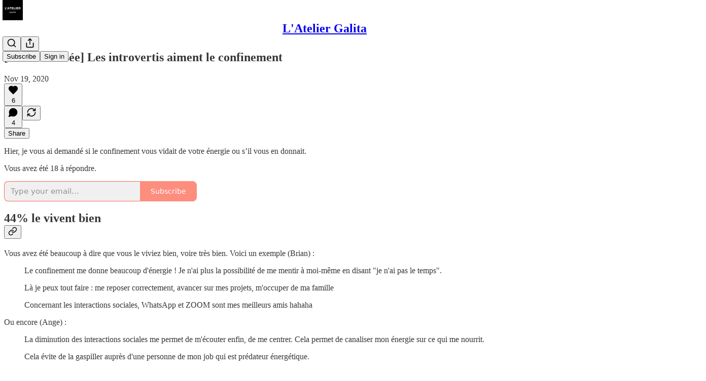

--- FILE ---
content_type: text/html; charset=utf-8
request_url: https://www.youtube-nocookie.com/embed/yWwq4QkSLCk?rel=0&autoplay=0&showinfo=0&enablejsapi=0
body_size: 49664
content:
<!DOCTYPE html><html lang="en" dir="ltr" data-cast-api-enabled="true"><head><meta name="viewport" content="width=device-width, initial-scale=1"><script nonce="iHsbMuwtZCuXQAo5b-soyg">if ('undefined' == typeof Symbol || 'undefined' == typeof Symbol.iterator) {delete Array.prototype.entries;}</script><style name="www-roboto" nonce="ttJHEYNLZhKweKzixzJTjg">@font-face{font-family:'Roboto';font-style:normal;font-weight:400;font-stretch:100%;src:url(//fonts.gstatic.com/s/roboto/v48/KFO7CnqEu92Fr1ME7kSn66aGLdTylUAMa3GUBHMdazTgWw.woff2)format('woff2');unicode-range:U+0460-052F,U+1C80-1C8A,U+20B4,U+2DE0-2DFF,U+A640-A69F,U+FE2E-FE2F;}@font-face{font-family:'Roboto';font-style:normal;font-weight:400;font-stretch:100%;src:url(//fonts.gstatic.com/s/roboto/v48/KFO7CnqEu92Fr1ME7kSn66aGLdTylUAMa3iUBHMdazTgWw.woff2)format('woff2');unicode-range:U+0301,U+0400-045F,U+0490-0491,U+04B0-04B1,U+2116;}@font-face{font-family:'Roboto';font-style:normal;font-weight:400;font-stretch:100%;src:url(//fonts.gstatic.com/s/roboto/v48/KFO7CnqEu92Fr1ME7kSn66aGLdTylUAMa3CUBHMdazTgWw.woff2)format('woff2');unicode-range:U+1F00-1FFF;}@font-face{font-family:'Roboto';font-style:normal;font-weight:400;font-stretch:100%;src:url(//fonts.gstatic.com/s/roboto/v48/KFO7CnqEu92Fr1ME7kSn66aGLdTylUAMa3-UBHMdazTgWw.woff2)format('woff2');unicode-range:U+0370-0377,U+037A-037F,U+0384-038A,U+038C,U+038E-03A1,U+03A3-03FF;}@font-face{font-family:'Roboto';font-style:normal;font-weight:400;font-stretch:100%;src:url(//fonts.gstatic.com/s/roboto/v48/KFO7CnqEu92Fr1ME7kSn66aGLdTylUAMawCUBHMdazTgWw.woff2)format('woff2');unicode-range:U+0302-0303,U+0305,U+0307-0308,U+0310,U+0312,U+0315,U+031A,U+0326-0327,U+032C,U+032F-0330,U+0332-0333,U+0338,U+033A,U+0346,U+034D,U+0391-03A1,U+03A3-03A9,U+03B1-03C9,U+03D1,U+03D5-03D6,U+03F0-03F1,U+03F4-03F5,U+2016-2017,U+2034-2038,U+203C,U+2040,U+2043,U+2047,U+2050,U+2057,U+205F,U+2070-2071,U+2074-208E,U+2090-209C,U+20D0-20DC,U+20E1,U+20E5-20EF,U+2100-2112,U+2114-2115,U+2117-2121,U+2123-214F,U+2190,U+2192,U+2194-21AE,U+21B0-21E5,U+21F1-21F2,U+21F4-2211,U+2213-2214,U+2216-22FF,U+2308-230B,U+2310,U+2319,U+231C-2321,U+2336-237A,U+237C,U+2395,U+239B-23B7,U+23D0,U+23DC-23E1,U+2474-2475,U+25AF,U+25B3,U+25B7,U+25BD,U+25C1,U+25CA,U+25CC,U+25FB,U+266D-266F,U+27C0-27FF,U+2900-2AFF,U+2B0E-2B11,U+2B30-2B4C,U+2BFE,U+3030,U+FF5B,U+FF5D,U+1D400-1D7FF,U+1EE00-1EEFF;}@font-face{font-family:'Roboto';font-style:normal;font-weight:400;font-stretch:100%;src:url(//fonts.gstatic.com/s/roboto/v48/KFO7CnqEu92Fr1ME7kSn66aGLdTylUAMaxKUBHMdazTgWw.woff2)format('woff2');unicode-range:U+0001-000C,U+000E-001F,U+007F-009F,U+20DD-20E0,U+20E2-20E4,U+2150-218F,U+2190,U+2192,U+2194-2199,U+21AF,U+21E6-21F0,U+21F3,U+2218-2219,U+2299,U+22C4-22C6,U+2300-243F,U+2440-244A,U+2460-24FF,U+25A0-27BF,U+2800-28FF,U+2921-2922,U+2981,U+29BF,U+29EB,U+2B00-2BFF,U+4DC0-4DFF,U+FFF9-FFFB,U+10140-1018E,U+10190-1019C,U+101A0,U+101D0-101FD,U+102E0-102FB,U+10E60-10E7E,U+1D2C0-1D2D3,U+1D2E0-1D37F,U+1F000-1F0FF,U+1F100-1F1AD,U+1F1E6-1F1FF,U+1F30D-1F30F,U+1F315,U+1F31C,U+1F31E,U+1F320-1F32C,U+1F336,U+1F378,U+1F37D,U+1F382,U+1F393-1F39F,U+1F3A7-1F3A8,U+1F3AC-1F3AF,U+1F3C2,U+1F3C4-1F3C6,U+1F3CA-1F3CE,U+1F3D4-1F3E0,U+1F3ED,U+1F3F1-1F3F3,U+1F3F5-1F3F7,U+1F408,U+1F415,U+1F41F,U+1F426,U+1F43F,U+1F441-1F442,U+1F444,U+1F446-1F449,U+1F44C-1F44E,U+1F453,U+1F46A,U+1F47D,U+1F4A3,U+1F4B0,U+1F4B3,U+1F4B9,U+1F4BB,U+1F4BF,U+1F4C8-1F4CB,U+1F4D6,U+1F4DA,U+1F4DF,U+1F4E3-1F4E6,U+1F4EA-1F4ED,U+1F4F7,U+1F4F9-1F4FB,U+1F4FD-1F4FE,U+1F503,U+1F507-1F50B,U+1F50D,U+1F512-1F513,U+1F53E-1F54A,U+1F54F-1F5FA,U+1F610,U+1F650-1F67F,U+1F687,U+1F68D,U+1F691,U+1F694,U+1F698,U+1F6AD,U+1F6B2,U+1F6B9-1F6BA,U+1F6BC,U+1F6C6-1F6CF,U+1F6D3-1F6D7,U+1F6E0-1F6EA,U+1F6F0-1F6F3,U+1F6F7-1F6FC,U+1F700-1F7FF,U+1F800-1F80B,U+1F810-1F847,U+1F850-1F859,U+1F860-1F887,U+1F890-1F8AD,U+1F8B0-1F8BB,U+1F8C0-1F8C1,U+1F900-1F90B,U+1F93B,U+1F946,U+1F984,U+1F996,U+1F9E9,U+1FA00-1FA6F,U+1FA70-1FA7C,U+1FA80-1FA89,U+1FA8F-1FAC6,U+1FACE-1FADC,U+1FADF-1FAE9,U+1FAF0-1FAF8,U+1FB00-1FBFF;}@font-face{font-family:'Roboto';font-style:normal;font-weight:400;font-stretch:100%;src:url(//fonts.gstatic.com/s/roboto/v48/KFO7CnqEu92Fr1ME7kSn66aGLdTylUAMa3OUBHMdazTgWw.woff2)format('woff2');unicode-range:U+0102-0103,U+0110-0111,U+0128-0129,U+0168-0169,U+01A0-01A1,U+01AF-01B0,U+0300-0301,U+0303-0304,U+0308-0309,U+0323,U+0329,U+1EA0-1EF9,U+20AB;}@font-face{font-family:'Roboto';font-style:normal;font-weight:400;font-stretch:100%;src:url(//fonts.gstatic.com/s/roboto/v48/KFO7CnqEu92Fr1ME7kSn66aGLdTylUAMa3KUBHMdazTgWw.woff2)format('woff2');unicode-range:U+0100-02BA,U+02BD-02C5,U+02C7-02CC,U+02CE-02D7,U+02DD-02FF,U+0304,U+0308,U+0329,U+1D00-1DBF,U+1E00-1E9F,U+1EF2-1EFF,U+2020,U+20A0-20AB,U+20AD-20C0,U+2113,U+2C60-2C7F,U+A720-A7FF;}@font-face{font-family:'Roboto';font-style:normal;font-weight:400;font-stretch:100%;src:url(//fonts.gstatic.com/s/roboto/v48/KFO7CnqEu92Fr1ME7kSn66aGLdTylUAMa3yUBHMdazQ.woff2)format('woff2');unicode-range:U+0000-00FF,U+0131,U+0152-0153,U+02BB-02BC,U+02C6,U+02DA,U+02DC,U+0304,U+0308,U+0329,U+2000-206F,U+20AC,U+2122,U+2191,U+2193,U+2212,U+2215,U+FEFF,U+FFFD;}@font-face{font-family:'Roboto';font-style:normal;font-weight:500;font-stretch:100%;src:url(//fonts.gstatic.com/s/roboto/v48/KFO7CnqEu92Fr1ME7kSn66aGLdTylUAMa3GUBHMdazTgWw.woff2)format('woff2');unicode-range:U+0460-052F,U+1C80-1C8A,U+20B4,U+2DE0-2DFF,U+A640-A69F,U+FE2E-FE2F;}@font-face{font-family:'Roboto';font-style:normal;font-weight:500;font-stretch:100%;src:url(//fonts.gstatic.com/s/roboto/v48/KFO7CnqEu92Fr1ME7kSn66aGLdTylUAMa3iUBHMdazTgWw.woff2)format('woff2');unicode-range:U+0301,U+0400-045F,U+0490-0491,U+04B0-04B1,U+2116;}@font-face{font-family:'Roboto';font-style:normal;font-weight:500;font-stretch:100%;src:url(//fonts.gstatic.com/s/roboto/v48/KFO7CnqEu92Fr1ME7kSn66aGLdTylUAMa3CUBHMdazTgWw.woff2)format('woff2');unicode-range:U+1F00-1FFF;}@font-face{font-family:'Roboto';font-style:normal;font-weight:500;font-stretch:100%;src:url(//fonts.gstatic.com/s/roboto/v48/KFO7CnqEu92Fr1ME7kSn66aGLdTylUAMa3-UBHMdazTgWw.woff2)format('woff2');unicode-range:U+0370-0377,U+037A-037F,U+0384-038A,U+038C,U+038E-03A1,U+03A3-03FF;}@font-face{font-family:'Roboto';font-style:normal;font-weight:500;font-stretch:100%;src:url(//fonts.gstatic.com/s/roboto/v48/KFO7CnqEu92Fr1ME7kSn66aGLdTylUAMawCUBHMdazTgWw.woff2)format('woff2');unicode-range:U+0302-0303,U+0305,U+0307-0308,U+0310,U+0312,U+0315,U+031A,U+0326-0327,U+032C,U+032F-0330,U+0332-0333,U+0338,U+033A,U+0346,U+034D,U+0391-03A1,U+03A3-03A9,U+03B1-03C9,U+03D1,U+03D5-03D6,U+03F0-03F1,U+03F4-03F5,U+2016-2017,U+2034-2038,U+203C,U+2040,U+2043,U+2047,U+2050,U+2057,U+205F,U+2070-2071,U+2074-208E,U+2090-209C,U+20D0-20DC,U+20E1,U+20E5-20EF,U+2100-2112,U+2114-2115,U+2117-2121,U+2123-214F,U+2190,U+2192,U+2194-21AE,U+21B0-21E5,U+21F1-21F2,U+21F4-2211,U+2213-2214,U+2216-22FF,U+2308-230B,U+2310,U+2319,U+231C-2321,U+2336-237A,U+237C,U+2395,U+239B-23B7,U+23D0,U+23DC-23E1,U+2474-2475,U+25AF,U+25B3,U+25B7,U+25BD,U+25C1,U+25CA,U+25CC,U+25FB,U+266D-266F,U+27C0-27FF,U+2900-2AFF,U+2B0E-2B11,U+2B30-2B4C,U+2BFE,U+3030,U+FF5B,U+FF5D,U+1D400-1D7FF,U+1EE00-1EEFF;}@font-face{font-family:'Roboto';font-style:normal;font-weight:500;font-stretch:100%;src:url(//fonts.gstatic.com/s/roboto/v48/KFO7CnqEu92Fr1ME7kSn66aGLdTylUAMaxKUBHMdazTgWw.woff2)format('woff2');unicode-range:U+0001-000C,U+000E-001F,U+007F-009F,U+20DD-20E0,U+20E2-20E4,U+2150-218F,U+2190,U+2192,U+2194-2199,U+21AF,U+21E6-21F0,U+21F3,U+2218-2219,U+2299,U+22C4-22C6,U+2300-243F,U+2440-244A,U+2460-24FF,U+25A0-27BF,U+2800-28FF,U+2921-2922,U+2981,U+29BF,U+29EB,U+2B00-2BFF,U+4DC0-4DFF,U+FFF9-FFFB,U+10140-1018E,U+10190-1019C,U+101A0,U+101D0-101FD,U+102E0-102FB,U+10E60-10E7E,U+1D2C0-1D2D3,U+1D2E0-1D37F,U+1F000-1F0FF,U+1F100-1F1AD,U+1F1E6-1F1FF,U+1F30D-1F30F,U+1F315,U+1F31C,U+1F31E,U+1F320-1F32C,U+1F336,U+1F378,U+1F37D,U+1F382,U+1F393-1F39F,U+1F3A7-1F3A8,U+1F3AC-1F3AF,U+1F3C2,U+1F3C4-1F3C6,U+1F3CA-1F3CE,U+1F3D4-1F3E0,U+1F3ED,U+1F3F1-1F3F3,U+1F3F5-1F3F7,U+1F408,U+1F415,U+1F41F,U+1F426,U+1F43F,U+1F441-1F442,U+1F444,U+1F446-1F449,U+1F44C-1F44E,U+1F453,U+1F46A,U+1F47D,U+1F4A3,U+1F4B0,U+1F4B3,U+1F4B9,U+1F4BB,U+1F4BF,U+1F4C8-1F4CB,U+1F4D6,U+1F4DA,U+1F4DF,U+1F4E3-1F4E6,U+1F4EA-1F4ED,U+1F4F7,U+1F4F9-1F4FB,U+1F4FD-1F4FE,U+1F503,U+1F507-1F50B,U+1F50D,U+1F512-1F513,U+1F53E-1F54A,U+1F54F-1F5FA,U+1F610,U+1F650-1F67F,U+1F687,U+1F68D,U+1F691,U+1F694,U+1F698,U+1F6AD,U+1F6B2,U+1F6B9-1F6BA,U+1F6BC,U+1F6C6-1F6CF,U+1F6D3-1F6D7,U+1F6E0-1F6EA,U+1F6F0-1F6F3,U+1F6F7-1F6FC,U+1F700-1F7FF,U+1F800-1F80B,U+1F810-1F847,U+1F850-1F859,U+1F860-1F887,U+1F890-1F8AD,U+1F8B0-1F8BB,U+1F8C0-1F8C1,U+1F900-1F90B,U+1F93B,U+1F946,U+1F984,U+1F996,U+1F9E9,U+1FA00-1FA6F,U+1FA70-1FA7C,U+1FA80-1FA89,U+1FA8F-1FAC6,U+1FACE-1FADC,U+1FADF-1FAE9,U+1FAF0-1FAF8,U+1FB00-1FBFF;}@font-face{font-family:'Roboto';font-style:normal;font-weight:500;font-stretch:100%;src:url(//fonts.gstatic.com/s/roboto/v48/KFO7CnqEu92Fr1ME7kSn66aGLdTylUAMa3OUBHMdazTgWw.woff2)format('woff2');unicode-range:U+0102-0103,U+0110-0111,U+0128-0129,U+0168-0169,U+01A0-01A1,U+01AF-01B0,U+0300-0301,U+0303-0304,U+0308-0309,U+0323,U+0329,U+1EA0-1EF9,U+20AB;}@font-face{font-family:'Roboto';font-style:normal;font-weight:500;font-stretch:100%;src:url(//fonts.gstatic.com/s/roboto/v48/KFO7CnqEu92Fr1ME7kSn66aGLdTylUAMa3KUBHMdazTgWw.woff2)format('woff2');unicode-range:U+0100-02BA,U+02BD-02C5,U+02C7-02CC,U+02CE-02D7,U+02DD-02FF,U+0304,U+0308,U+0329,U+1D00-1DBF,U+1E00-1E9F,U+1EF2-1EFF,U+2020,U+20A0-20AB,U+20AD-20C0,U+2113,U+2C60-2C7F,U+A720-A7FF;}@font-face{font-family:'Roboto';font-style:normal;font-weight:500;font-stretch:100%;src:url(//fonts.gstatic.com/s/roboto/v48/KFO7CnqEu92Fr1ME7kSn66aGLdTylUAMa3yUBHMdazQ.woff2)format('woff2');unicode-range:U+0000-00FF,U+0131,U+0152-0153,U+02BB-02BC,U+02C6,U+02DA,U+02DC,U+0304,U+0308,U+0329,U+2000-206F,U+20AC,U+2122,U+2191,U+2193,U+2212,U+2215,U+FEFF,U+FFFD;}</style><script name="www-roboto" nonce="iHsbMuwtZCuXQAo5b-soyg">if (document.fonts && document.fonts.load) {document.fonts.load("400 10pt Roboto", "E"); document.fonts.load("500 10pt Roboto", "E");}</script><link rel="stylesheet" href="/s/player/b95b0e7a/www-player.css" name="www-player" nonce="ttJHEYNLZhKweKzixzJTjg"><style nonce="ttJHEYNLZhKweKzixzJTjg">html {overflow: hidden;}body {font: 12px Roboto, Arial, sans-serif; background-color: #000; color: #fff; height: 100%; width: 100%; overflow: hidden; position: absolute; margin: 0; padding: 0;}#player {width: 100%; height: 100%;}h1 {text-align: center; color: #fff;}h3 {margin-top: 6px; margin-bottom: 3px;}.player-unavailable {position: absolute; top: 0; left: 0; right: 0; bottom: 0; padding: 25px; font-size: 13px; background: url(/img/meh7.png) 50% 65% no-repeat;}.player-unavailable .message {text-align: left; margin: 0 -5px 15px; padding: 0 5px 14px; border-bottom: 1px solid #888; font-size: 19px; font-weight: normal;}.player-unavailable a {color: #167ac6; text-decoration: none;}</style><script nonce="iHsbMuwtZCuXQAo5b-soyg">var ytcsi={gt:function(n){n=(n||"")+"data_";return ytcsi[n]||(ytcsi[n]={tick:{},info:{},gel:{preLoggedGelInfos:[]}})},now:window.performance&&window.performance.timing&&window.performance.now&&window.performance.timing.navigationStart?function(){return window.performance.timing.navigationStart+window.performance.now()}:function(){return(new Date).getTime()},tick:function(l,t,n){var ticks=ytcsi.gt(n).tick;var v=t||ytcsi.now();if(ticks[l]){ticks["_"+l]=ticks["_"+l]||[ticks[l]];ticks["_"+l].push(v)}ticks[l]=
v},info:function(k,v,n){ytcsi.gt(n).info[k]=v},infoGel:function(p,n){ytcsi.gt(n).gel.preLoggedGelInfos.push(p)},setStart:function(t,n){ytcsi.tick("_start",t,n)}};
(function(w,d){function isGecko(){if(!w.navigator)return false;try{if(w.navigator.userAgentData&&w.navigator.userAgentData.brands&&w.navigator.userAgentData.brands.length){var brands=w.navigator.userAgentData.brands;var i=0;for(;i<brands.length;i++)if(brands[i]&&brands[i].brand==="Firefox")return true;return false}}catch(e){setTimeout(function(){throw e;})}if(!w.navigator.userAgent)return false;var ua=w.navigator.userAgent;return ua.indexOf("Gecko")>0&&ua.toLowerCase().indexOf("webkit")<0&&ua.indexOf("Edge")<
0&&ua.indexOf("Trident")<0&&ua.indexOf("MSIE")<0}ytcsi.setStart(w.performance?w.performance.timing.responseStart:null);var isPrerender=(d.visibilityState||d.webkitVisibilityState)=="prerender";var vName=!d.visibilityState&&d.webkitVisibilityState?"webkitvisibilitychange":"visibilitychange";if(isPrerender){var startTick=function(){ytcsi.setStart();d.removeEventListener(vName,startTick)};d.addEventListener(vName,startTick,false)}if(d.addEventListener)d.addEventListener(vName,function(){ytcsi.tick("vc")},
false);if(isGecko()){var isHidden=(d.visibilityState||d.webkitVisibilityState)=="hidden";if(isHidden)ytcsi.tick("vc")}var slt=function(el,t){setTimeout(function(){var n=ytcsi.now();el.loadTime=n;if(el.slt)el.slt()},t)};w.__ytRIL=function(el){if(!el.getAttribute("data-thumb"))if(w.requestAnimationFrame)w.requestAnimationFrame(function(){slt(el,0)});else slt(el,16)}})(window,document);
</script><script nonce="iHsbMuwtZCuXQAo5b-soyg">var ytcfg={d:function(){return window.yt&&yt.config_||ytcfg.data_||(ytcfg.data_={})},get:function(k,o){return k in ytcfg.d()?ytcfg.d()[k]:o},set:function(){var a=arguments;if(a.length>1)ytcfg.d()[a[0]]=a[1];else{var k;for(k in a[0])ytcfg.d()[k]=a[0][k]}}};
ytcfg.set({"CLIENT_CANARY_STATE":"none","DEVICE":"cbr\u003dChrome\u0026cbrand\u003dapple\u0026cbrver\u003d131.0.0.0\u0026ceng\u003dWebKit\u0026cengver\u003d537.36\u0026cos\u003dMacintosh\u0026cosver\u003d10_15_7\u0026cplatform\u003dDESKTOP","EVENT_ID":"JW1xaf73BKKk2_gPjJ6H2As","EXPERIMENT_FLAGS":{"ab_det_apb_b":true,"ab_det_apm":true,"ab_det_el_h":true,"ab_det_em_inj":true,"ab_l_sig_st":true,"ab_l_sig_st_e":true,"action_companion_center_align_description":true,"allow_skip_networkless":true,"always_send_and_write":true,"att_web_record_metrics":true,"attmusi":true,"c3_enable_button_impression_logging":true,"c3_watch_page_component":true,"cancel_pending_navs":true,"clean_up_manual_attribution_header":true,"config_age_report_killswitch":true,"cow_optimize_idom_compat":true,"csi_config_handling_infra":true,"csi_on_gel":true,"delhi_mweb_colorful_sd":true,"delhi_mweb_colorful_sd_v2":true,"deprecate_csi_has_info":true,"deprecate_pair_servlet_enabled":true,"desktop_sparkles_light_cta_button":true,"disable_cached_masthead_data":true,"disable_child_node_auto_formatted_strings":true,"disable_log_to_visitor_layer":true,"disable_pacf_logging_for_memory_limited_tv":true,"embeds_desktoff_nonmobile_eligible":true,"embeds_enable_eid_enforcement_for_youtube":true,"embeds_enable_info_panel_dismissal":true,"embeds_enable_pfp_always_unbranded":true,"embeds_muted_autoplay_sound_fix":true,"embeds_serve_es6_client":true,"embeds_web_nwl_disable_nocookie":true,"embeds_web_updated_shorts_definition_fix":true,"enable_active_view_display_ad_renderer_web_home":true,"enable_ad_disclosure_banner_a11y_fix":true,"enable_chips_shelf_view_model_fully_reactive":true,"enable_client_creator_goal_ticker_bar_revamp":true,"enable_client_only_wiz_direct_reactions":true,"enable_client_sli_logging":true,"enable_client_streamz_web":true,"enable_client_ve_spec":true,"enable_cloud_save_error_popup_after_retry":true,"enable_dai_sdf_h5_preroll":true,"enable_datasync_id_header_in_web_vss_pings":true,"enable_default_mono_cta_migration_web_client":true,"enable_docked_chat_messages":true,"enable_entity_store_from_dependency_injection":true,"enable_inline_muted_playback_on_web_search":true,"enable_inline_muted_playback_on_web_search_for_vdc":true,"enable_inline_muted_playback_on_web_search_for_vdcb":true,"enable_is_mini_app_page_active_bugfix":true,"enable_logging_first_user_action_after_game_ready":true,"enable_ltc_param_fetch_from_innertube":true,"enable_masthead_mweb_padding_fix":true,"enable_menu_renderer_button_in_mweb_hclr":true,"enable_mini_app_command_handler_mweb_fix":true,"enable_mini_guide_downloads_item":true,"enable_mixed_direction_formatted_strings":true,"enable_mweb_livestream_ui_update":true,"enable_mweb_new_caption_language_picker":true,"enable_names_handles_account_switcher":true,"enable_network_request_logging_on_game_events":true,"enable_new_paid_product_placement":true,"enable_open_in_new_tab_icon_for_short_dr_for_desktop_search":true,"enable_open_yt_content":true,"enable_origin_query_parameter_bugfix":true,"enable_pause_ads_on_ytv_html5":true,"enable_payments_purchase_manager":true,"enable_pdp_icon_prefetch":true,"enable_pl_r_si_fa":true,"enable_place_pivot_url":true,"enable_playable_a11y_label_with_badge_text":true,"enable_pv_screen_modern_text":true,"enable_removing_navbar_title_on_hashtag_page_mweb":true,"enable_rta_manager":true,"enable_sdf_companion_h5":true,"enable_sdf_dai_h5_midroll":true,"enable_sdf_h5_endemic_mid_post_roll":true,"enable_sdf_on_h5_unplugged_vod_midroll":true,"enable_sdf_shorts_player_bytes_h5":true,"enable_sending_unwrapped_game_audio_as_serialized_metadata":true,"enable_sfv_effect_pivot_url":true,"enable_shorts_new_carousel":true,"enable_skip_ad_guidance_prompt":true,"enable_skippable_ads_for_unplugged_ad_pod":true,"enable_smearing_expansion_dai":true,"enable_third_party_info":true,"enable_time_out_messages":true,"enable_timeline_view_modern_transcript_fe":true,"enable_video_display_compact_button_group_for_desktop_search":true,"enable_web_delhi_icons":true,"enable_web_home_top_landscape_image_layout_level_click":true,"enable_web_tiered_gel":true,"enable_window_constrained_buy_flow_dialog":true,"enable_wiz_queue_effect_and_on_init_initial_runs":true,"enable_ypc_spinners":true,"enable_yt_ata_iframe_authuser":true,"export_networkless_options":true,"export_player_version_to_ytconfig":true,"fill_single_video_with_notify_to_lasr":true,"fix_ad_miniplayer_controls_rendering":true,"fix_ads_tracking_for_swf_config_deprecation_mweb":true,"h5_companion_enable_adcpn_macro_substitution_for_click_pings":true,"h5_inplayer_enable_adcpn_macro_substitution_for_click_pings":true,"h5_reset_cache_and_filter_before_update_masthead":true,"hide_channel_creation_title_for_mweb":true,"high_ccv_client_side_caching_h5":true,"html5_force_debug_data_for_client_tmp_logs":true,"html5_log_trigger_events_with_debug_data":true,"html5_ssdai_enable_media_end_cue_range":true,"il_attach_cache_limit":true,"il_use_view_model_logging_context":true,"is_browser_support_for_webcam_streaming":true,"json_condensed_response":true,"kev_adb_pg":true,"kevlar_gel_error_routing":true,"kevlar_watch_cinematics":true,"live_chat_enable_controller_extraction":true,"live_chat_enable_rta_manager":true,"live_chat_increased_min_height":true,"log_click_with_layer_from_element_in_command_handler":true,"log_errors_through_nwl_on_retry":true,"mdx_enable_privacy_disclosure_ui":true,"mdx_load_cast_api_bootstrap_script":true,"medium_progress_bar_modification":true,"migrate_remaining_web_ad_badges_to_innertube":true,"mobile_account_menu_refresh":true,"mweb_account_linking_noapp":true,"mweb_after_render_to_scheduler":true,"mweb_allow_modern_search_suggest_behavior":true,"mweb_animated_actions":true,"mweb_app_upsell_button_direct_to_app":true,"mweb_big_progress_bar":true,"mweb_c3_enable_adaptive_signals":true,"mweb_c3_endscreen":true,"mweb_c3_endscreen_v2":true,"mweb_c3_library_page_enable_recent_shelf":true,"mweb_c3_remove_web_navigation_endpoint_data":true,"mweb_c3_use_canonical_from_player_response":true,"mweb_cinematic_watch":true,"mweb_command_handler":true,"mweb_delay_watch_initial_data":true,"mweb_disable_searchbar_scroll":true,"mweb_enable_fine_scrubbing_for_recs":true,"mweb_enable_keto_batch_player_fullscreen":true,"mweb_enable_keto_batch_player_progress_bar":true,"mweb_enable_keto_batch_player_tooltips":true,"mweb_enable_lockup_view_model_for_ucp":true,"mweb_enable_mix_panel_title_metadata":true,"mweb_enable_more_drawer":true,"mweb_enable_optional_fullscreen_landscape_locking":true,"mweb_enable_overlay_touch_manager":true,"mweb_enable_premium_carve_out_fix":true,"mweb_enable_refresh_detection":true,"mweb_enable_search_imp":true,"mweb_enable_sequence_signal":true,"mweb_enable_shorts_pivot_button":true,"mweb_enable_shorts_video_preload":true,"mweb_enable_skippables_on_jio_phone":true,"mweb_enable_storyboards":true,"mweb_enable_two_line_title_on_shorts":true,"mweb_enable_varispeed_controller":true,"mweb_enable_watch_feed_infinite_scroll":true,"mweb_enable_wrapped_unplugged_pause_membership_dialog_renderer":true,"mweb_fix_livestream_seeking":true,"mweb_fix_monitor_visibility_after_render":true,"mweb_force_ios_fallback_to_native_control":true,"mweb_fp_auto_fullscreen":true,"mweb_fullscreen_controls":true,"mweb_fullscreen_controls_action_buttons":true,"mweb_fullscreen_watch_system":true,"mweb_home_reactive_shorts":true,"mweb_innertube_search_command":true,"mweb_lang_in_html":true,"mweb_like_button_synced_with_entities":true,"mweb_logo_use_home_page_ve":true,"mweb_module_decoration":true,"mweb_native_control_in_faux_fullscreen_shared":true,"mweb_player_control_on_hover":true,"mweb_player_delhi_dtts":true,"mweb_player_hide_unavailable_subtitles_button":true,"mweb_player_settings_use_bottom_sheet":true,"mweb_player_show_previous_next_buttons_in_playlist":true,"mweb_player_skip_no_op_state_changes":true,"mweb_player_user_select_none":true,"mweb_playlist_engagement_panel":true,"mweb_progress_bar_seek_on_mouse_click":true,"mweb_pull_2_full":true,"mweb_pull_2_full_enable_touch_handlers":true,"mweb_schedule_warm_watch_response":true,"mweb_searchbox_legacy_navigation":true,"mweb_see_fewer_shorts":true,"mweb_shorts_comments_panel_id_change":true,"mweb_shorts_early_continuation":true,"mweb_show_ios_smart_banner":true,"mweb_show_sign_in_button_from_header":true,"mweb_use_server_url_on_startup":true,"mweb_watch_captions_enable_auto_translate":true,"mweb_watch_captions_set_default_size":true,"mweb_watch_stop_scheduler_on_player_response":true,"mweb_watchfeed_big_thumbnails":true,"mweb_yt_searchbox":true,"networkless_logging":true,"no_client_ve_attach_unless_shown":true,"nwl_send_from_memory_when_online":true,"pageid_as_header_web":true,"playback_settings_use_switch_menu":true,"player_controls_autonav_fix":true,"player_controls_skip_double_signal_update":true,"polymer_bad_build_labels":true,"polymer_verifiy_app_state":true,"qoe_send_and_write":true,"remove_chevron_from_ad_disclosure_banner_h5":true,"remove_masthead_channel_banner_on_refresh":true,"remove_slot_id_exited_trigger_for_dai_in_player_slot_expire":true,"replace_client_url_parsing_with_server_signal":true,"service_worker_enabled":true,"service_worker_push_enabled":true,"service_worker_push_home_page_prompt":true,"service_worker_push_watch_page_prompt":true,"shell_load_gcf":true,"shorten_initial_gel_batch_timeout":true,"should_use_yt_voice_endpoint_in_kaios":true,"skip_invalid_ytcsi_ticks":true,"skip_setting_info_in_csi_data_object":true,"smarter_ve_dedupping":true,"speedmaster_no_seek":true,"start_client_gcf_mweb":true,"stop_handling_click_for_non_rendering_overlay_layout":true,"suppress_error_204_logging":true,"synced_panel_scrolling_controller":true,"use_event_time_ms_header":true,"use_fifo_for_networkless":true,"use_player_abuse_bg_library":true,"use_request_time_ms_header":true,"use_session_based_sampling":true,"use_thumbnail_overlay_time_status_renderer_for_live_badge":true,"use_ts_visibilitylogger":true,"vss_final_ping_send_and_write":true,"vss_playback_use_send_and_write":true,"web_adaptive_repeat_ase":true,"web_always_load_chat_support":true,"web_animated_like":true,"web_api_url":true,"web_attributed_string_deep_equal_bugfix":true,"web_autonav_allow_off_by_default":true,"web_button_vm_refactor_disabled":true,"web_c3_log_app_init_finish":true,"web_csi_action_sampling_enabled":true,"web_dedupe_ve_grafting":true,"web_disable_backdrop_filter":true,"web_enable_ab_rsp_cl":true,"web_enable_course_icon_update":true,"web_enable_error_204":true,"web_fix_segmented_like_dislike_undefined":true,"web_gcf_hashes_innertube":true,"web_gel_timeout_cap":true,"web_metadata_carousel_elref_bugfix":true,"web_parent_target_for_sheets":true,"web_persist_server_autonav_state_on_client":true,"web_playback_associated_log_ctt":true,"web_playback_associated_ve":true,"web_prefetch_preload_video":true,"web_progress_bar_draggable":true,"web_resizable_advertiser_banner_on_masthead_safari_fix":true,"web_scheduler_auto_init":true,"web_shorts_just_watched_on_channel_and_pivot_study":true,"web_shorts_just_watched_overlay":true,"web_shorts_pivot_button_view_model_reactive":true,"web_update_panel_visibility_logging_fix":true,"web_video_attribute_view_model_a11y_fix":true,"web_watch_controls_state_signals":true,"web_wiz_attributed_string":true,"webfe_mweb_watch_microdata":true,"webfe_watch_shorts_canonical_url_fix":true,"webpo_exit_on_net_err":true,"wiz_diff_overwritable":true,"wiz_memoize_stamper_items":true,"woffle_used_state_report":true,"wpo_gel_strz":true,"ytcp_paper_tooltip_use_scoped_owner_root":true,"H5_async_logging_delay_ms":30000.0,"attention_logging_scroll_throttle":500.0,"autoplay_pause_by_lact_sampling_fraction":0.0,"cinematic_watch_effect_opacity":0.4,"log_window_onerror_fraction":0.1,"speedmaster_playback_rate":2.0,"tv_pacf_logging_sample_rate":0.01,"web_attention_logging_scroll_throttle":500.0,"web_load_prediction_threshold":0.1,"web_navigation_prediction_threshold":0.1,"web_pbj_log_warning_rate":0.0,"web_system_health_fraction":0.01,"ytidb_transaction_ended_event_rate_limit":0.02,"active_time_update_interval_ms":10000,"att_init_delay":500,"autoplay_pause_by_lact_sec":0,"botguard_async_snapshot_timeout_ms":3000,"check_navigator_accuracy_timeout_ms":0,"cinematic_watch_css_filter_blur_strength":40,"cinematic_watch_fade_out_duration":500,"close_webview_delay_ms":100,"cloud_save_game_data_rate_limit_ms":3000,"compression_disable_point":10,"custom_active_view_tos_timeout_ms":3600000,"embeds_widget_poll_interval_ms":0,"gel_min_batch_size":3,"gel_queue_timeout_max_ms":60000,"get_async_timeout_ms":60000,"hide_cta_for_home_web_video_ads_animate_in_time":2,"html5_byterate_soft_cap":0,"initial_gel_batch_timeout":2000,"max_body_size_to_compress":500000,"max_prefetch_window_sec_for_livestream_optimization":10,"min_prefetch_offset_sec_for_livestream_optimization":20,"mini_app_container_iframe_src_update_delay_ms":0,"multiple_preview_news_duration_time":11000,"mweb_c3_toast_duration_ms":5000,"mweb_deep_link_fallback_timeout_ms":10000,"mweb_delay_response_received_actions":100,"mweb_fp_dpad_rate_limit_ms":0,"mweb_fp_dpad_watch_title_clamp_lines":0,"mweb_history_manager_cache_size":100,"mweb_ios_fullscreen_playback_transition_delay_ms":500,"mweb_ios_fullscreen_system_pause_epilson_ms":0,"mweb_override_response_store_expiration_ms":0,"mweb_shorts_early_continuation_trigger_threshold":4,"mweb_w2w_max_age_seconds":0,"mweb_watch_captions_default_size":2,"neon_dark_launch_gradient_count":0,"network_polling_interval":30000,"play_click_interval_ms":30000,"play_ping_interval_ms":10000,"prefetch_comments_ms_after_video":0,"send_config_hash_timer":0,"service_worker_push_logged_out_prompt_watches":-1,"service_worker_push_prompt_cap":-1,"service_worker_push_prompt_delay_microseconds":3888000000000,"slow_compressions_before_abandon_count":4,"speedmaster_cancellation_movement_dp":10,"speedmaster_touch_activation_ms":500,"web_attention_logging_throttle":500,"web_foreground_heartbeat_interval_ms":28000,"web_gel_debounce_ms":10000,"web_logging_max_batch":100,"web_max_tracing_events":50,"web_tracing_session_replay":0,"wil_icon_max_concurrent_fetches":9999,"ytidb_remake_db_retries":3,"ytidb_reopen_db_retries":3,"WebClientReleaseProcessCritical__youtube_embeds_client_version_override":"","WebClientReleaseProcessCritical__youtube_embeds_web_client_version_override":"","WebClientReleaseProcessCritical__youtube_mweb_client_version_override":"","debug_forced_internalcountrycode":"","embeds_web_synth_ch_headers_banned_urls_regex":"","enable_web_media_service":"DISABLED","il_payload_scraping":"","live_chat_unicode_emoji_json_url":"https://www.gstatic.com/youtube/img/emojis/emojis-svg-9.json","mweb_deep_link_feature_tag_suffix":"11268432","mweb_enable_shorts_innertube_player_prefetch_trigger":"NONE","mweb_fp_dpad":"home,search,browse,channel,create_channel,experiments,settings,trending,oops,404,paid_memberships,sponsorship,premium,shorts","mweb_fp_dpad_linear_navigation":"","mweb_fp_dpad_linear_navigation_visitor":"","mweb_fp_dpad_visitor":"","mweb_preload_video_by_player_vars":"","mweb_sign_in_button_style":"STYLE_SUGGESTIVE_AVATAR","place_pivot_triggering_container_alternate":"","place_pivot_triggering_counterfactual_container_alternate":"","search_ui_mweb_searchbar_restyle":"DEFAULT","service_worker_push_force_notification_prompt_tag":"1","service_worker_scope":"/","suggest_exp_str":"","web_client_version_override":"","kevlar_command_handler_command_banlist":[],"mini_app_ids_without_game_ready":["UgkxHHtsak1SC8mRGHMZewc4HzeAY3yhPPmJ","Ugkx7OgzFqE6z_5Mtf4YsotGfQNII1DF_RBm"],"web_op_signal_type_banlist":[],"web_tracing_enabled_spans":["event","command"]},"GAPI_HINT_PARAMS":"m;/_/scs/abc-static/_/js/k\u003dgapi.gapi.en.FZb77tO2YW4.O/d\u003d1/rs\u003dAHpOoo8lqavmo6ayfVxZovyDiP6g3TOVSQ/m\u003d__features__","GAPI_HOST":"https://apis.google.com","GAPI_LOCALE":"en_US","GL":"US","HL":"en","HTML_DIR":"ltr","HTML_LANG":"en","INNERTUBE_API_KEY":"AIzaSyAO_FJ2SlqU8Q4STEHLGCilw_Y9_11qcW8","INNERTUBE_API_VERSION":"v1","INNERTUBE_CLIENT_NAME":"WEB_EMBEDDED_PLAYER","INNERTUBE_CLIENT_VERSION":"1.20260121.01.00","INNERTUBE_CONTEXT":{"client":{"hl":"en","gl":"US","remoteHost":"18.117.153.29","deviceMake":"Apple","deviceModel":"","visitorData":"CgthcFRDeFhiZFpsdyil2sXLBjIKCgJVUxIEGgAgXQ%3D%3D","userAgent":"Mozilla/5.0 (Macintosh; Intel Mac OS X 10_15_7) AppleWebKit/537.36 (KHTML, like Gecko) Chrome/131.0.0.0 Safari/537.36; ClaudeBot/1.0; +claudebot@anthropic.com),gzip(gfe)","clientName":"WEB_EMBEDDED_PLAYER","clientVersion":"1.20260121.01.00","osName":"Macintosh","osVersion":"10_15_7","originalUrl":"https://www.youtube-nocookie.com/embed/yWwq4QkSLCk?rel\u003d0\u0026autoplay\u003d0\u0026showinfo\u003d0\u0026enablejsapi\u003d0","platform":"DESKTOP","clientFormFactor":"UNKNOWN_FORM_FACTOR","configInfo":{"appInstallData":"[base64]%3D"},"browserName":"Chrome","browserVersion":"131.0.0.0","acceptHeader":"text/html,application/xhtml+xml,application/xml;q\u003d0.9,image/webp,image/apng,*/*;q\u003d0.8,application/signed-exchange;v\u003db3;q\u003d0.9","deviceExperimentId":"ChxOelU1TnprM05EQTFNelF6T0RBM09UZzVPUT09EKXaxcsGGKXaxcsG","rolloutToken":"CO6GyKe7_tDWBBD-qaz9752SAxj-qaz9752SAw%3D%3D"},"user":{"lockedSafetyMode":false},"request":{"useSsl":true},"clickTracking":{"clickTrackingParams":"IhMIvp6s/e+dkgMVItIWCR0MzwG7"},"thirdParty":{"embeddedPlayerContext":{"embeddedPlayerEncryptedContext":"AD5ZzFSAhaE94qpd7XpaFrKqvf3NSEV_T-gzK0pWf1o1DF71tzJdyWuiPX39_XJGTI4CwiY5LPu6rzn8jYCATAxX5JWt0mbT4alCyt3TejiCnTnqMjMLjt-3EVUCTYraPR6YLRWD5hYk74WNaRZzQYhMCPZ3yQIu7IIUXzqENRsv8Q5GXwDqi7DvxqU","ancestorOriginsSupported":false}}},"INNERTUBE_CONTEXT_CLIENT_NAME":56,"INNERTUBE_CONTEXT_CLIENT_VERSION":"1.20260121.01.00","INNERTUBE_CONTEXT_GL":"US","INNERTUBE_CONTEXT_HL":"en","LATEST_ECATCHER_SERVICE_TRACKING_PARAMS":{"client.name":"WEB_EMBEDDED_PLAYER","client.jsfeat":"2021"},"LOGGED_IN":false,"PAGE_BUILD_LABEL":"youtube.embeds.web_20260121_01_RC00","PAGE_CL":858938007,"SERVER_NAME":"WebFE","VISITOR_DATA":"CgthcFRDeFhiZFpsdyil2sXLBjIKCgJVUxIEGgAgXQ%3D%3D","WEB_PLAYER_CONTEXT_CONFIGS":{"WEB_PLAYER_CONTEXT_CONFIG_ID_EMBEDDED_PLAYER":{"rootElementId":"movie_player","jsUrl":"/s/player/b95b0e7a/player_ias.vflset/en_US/base.js","cssUrl":"/s/player/b95b0e7a/www-player.css","contextId":"WEB_PLAYER_CONTEXT_CONFIG_ID_EMBEDDED_PLAYER","eventLabel":"embedded","contentRegion":"US","hl":"en_US","hostLanguage":"en","innertubeApiKey":"AIzaSyAO_FJ2SlqU8Q4STEHLGCilw_Y9_11qcW8","innertubeApiVersion":"v1","innertubeContextClientVersion":"1.20260121.01.00","disableRelatedVideos":true,"device":{"brand":"apple","model":"","browser":"Chrome","browserVersion":"131.0.0.0","os":"Macintosh","osVersion":"10_15_7","platform":"DESKTOP","interfaceName":"WEB_EMBEDDED_PLAYER","interfaceVersion":"1.20260121.01.00"},"serializedExperimentIds":"24004644,51010235,51063643,51098299,51204329,51222973,51340662,51349914,51353393,51366423,51389629,51404808,51404810,51425031,51484222,51490331,51500051,51505436,51530495,51534669,51560386,51565116,51566373,51578632,51583565,51583821,51585555,51586115,51605258,51605395,51609830,51611457,51615066,51620867,51621065,51622844,51626155,51632249,51637029,51638270,51638932,51648336,51656216,51666464,51672162,51681662,51683502,51684301,51684306,51691590,51693510,51693994,51696107,51696619,51697032,51700777,51701616,51705183,51709242,51711227,51711298,51712601,51713175,51713237,51714463,51719411,51719590,51719628,51720572,51735449,51738919,51740811,51742823,51742830,51742878,51743156,51744563","serializedExperimentFlags":"H5_async_logging_delay_ms\u003d30000.0\u0026PlayerWeb__h5_enable_advisory_rating_restrictions\u003dtrue\u0026a11y_h5_associate_survey_question\u003dtrue\u0026ab_det_apb_b\u003dtrue\u0026ab_det_apm\u003dtrue\u0026ab_det_el_h\u003dtrue\u0026ab_det_em_inj\u003dtrue\u0026ab_l_sig_st\u003dtrue\u0026ab_l_sig_st_e\u003dtrue\u0026action_companion_center_align_description\u003dtrue\u0026ad_pod_disable_companion_persist_ads_quality\u003dtrue\u0026add_stmp_logs_for_voice_boost\u003dtrue\u0026allow_autohide_on_paused_videos\u003dtrue\u0026allow_drm_override\u003dtrue\u0026allow_live_autoplay\u003dtrue\u0026allow_poltergust_autoplay\u003dtrue\u0026allow_skip_networkless\u003dtrue\u0026allow_vp9_1080p_mq_enc\u003dtrue\u0026always_cache_redirect_endpoint\u003dtrue\u0026always_send_and_write\u003dtrue\u0026annotation_module_vast_cards_load_logging_fraction\u003d0.0\u0026assign_drm_family_by_format\u003dtrue\u0026att_web_record_metrics\u003dtrue\u0026attention_logging_scroll_throttle\u003d500.0\u0026attmusi\u003dtrue\u0026autoplay_time\u003d10000\u0026autoplay_time_for_fullscreen\u003d-1\u0026autoplay_time_for_music_content\u003d-1\u0026bg_vm_reinit_threshold\u003d7200000\u0026blocked_packages_for_sps\u003d[]\u0026botguard_async_snapshot_timeout_ms\u003d3000\u0026captions_url_add_ei\u003dtrue\u0026check_navigator_accuracy_timeout_ms\u003d0\u0026clean_up_manual_attribution_header\u003dtrue\u0026compression_disable_point\u003d10\u0026cow_optimize_idom_compat\u003dtrue\u0026csi_config_handling_infra\u003dtrue\u0026csi_on_gel\u003dtrue\u0026custom_active_view_tos_timeout_ms\u003d3600000\u0026dash_manifest_version\u003d5\u0026debug_bandaid_hostname\u003d\u0026debug_bandaid_port\u003d0\u0026debug_sherlog_username\u003d\u0026delhi_modern_player_default_thumbnail_percentage\u003d0.0\u0026delhi_modern_player_faster_autohide_delay_ms\u003d2000\u0026delhi_modern_player_pause_thumbnail_percentage\u003d0.6\u0026delhi_modern_web_player_blending_mode\u003d\u0026delhi_modern_web_player_disable_frosted_glass\u003dtrue\u0026delhi_modern_web_player_horizontal_volume_controls\u003dtrue\u0026delhi_modern_web_player_lhs_volume_controls\u003dtrue\u0026delhi_modern_web_player_responsive_compact_controls_threshold\u003d0\u0026deprecate_22\u003dtrue\u0026deprecate_csi_has_info\u003dtrue\u0026deprecate_delay_ping\u003dtrue\u0026deprecate_pair_servlet_enabled\u003dtrue\u0026desktop_sparkles_light_cta_button\u003dtrue\u0026disable_av1_setting\u003dtrue\u0026disable_branding_context\u003dtrue\u0026disable_cached_masthead_data\u003dtrue\u0026disable_channel_id_check_for_suspended_channels\u003dtrue\u0026disable_child_node_auto_formatted_strings\u003dtrue\u0026disable_lifa_for_supex_users\u003dtrue\u0026disable_log_to_visitor_layer\u003dtrue\u0026disable_mdx_connection_in_mdx_module_for_music_web\u003dtrue\u0026disable_pacf_logging_for_memory_limited_tv\u003dtrue\u0026disable_reduced_fullscreen_autoplay_countdown_for_minors\u003dtrue\u0026disable_reel_item_watch_format_filtering\u003dtrue\u0026disable_threegpp_progressive_formats\u003dtrue\u0026disable_touch_events_on_skip_button\u003dtrue\u0026edge_encryption_fill_primary_key_version\u003dtrue\u0026embeds_enable_info_panel_dismissal\u003dtrue\u0026embeds_enable_move_set_center_crop_to_public\u003dtrue\u0026embeds_enable_per_video_embed_config\u003dtrue\u0026embeds_enable_pfp_always_unbranded\u003dtrue\u0026embeds_web_lite_mode\u003d1\u0026embeds_web_nwl_disable_nocookie\u003dtrue\u0026embeds_web_synth_ch_headers_banned_urls_regex\u003d\u0026enable_active_view_display_ad_renderer_web_home\u003dtrue\u0026enable_active_view_lr_shorts_video\u003dtrue\u0026enable_active_view_web_shorts_video\u003dtrue\u0026enable_ad_cpn_macro_substitution_for_click_pings\u003dtrue\u0026enable_ad_disclosure_banner_a11y_fix\u003dtrue\u0026enable_app_promo_endcap_eml_on_tablet\u003dtrue\u0026enable_batched_cross_device_pings_in_gel_fanout\u003dtrue\u0026enable_cast_for_web_unplugged\u003dtrue\u0026enable_cast_on_music_web\u003dtrue\u0026enable_cipher_for_manifest_urls\u003dtrue\u0026enable_cleanup_masthead_autoplay_hack_fix\u003dtrue\u0026enable_client_creator_goal_ticker_bar_revamp\u003dtrue\u0026enable_client_only_wiz_direct_reactions\u003dtrue\u0026enable_client_page_id_header_for_first_party_pings\u003dtrue\u0026enable_client_sli_logging\u003dtrue\u0026enable_client_ve_spec\u003dtrue\u0026enable_cta_banner_on_unplugged_lr\u003dtrue\u0026enable_custom_playhead_parsing\u003dtrue\u0026enable_dai_sdf_h5_preroll\u003dtrue\u0026enable_datasync_id_header_in_web_vss_pings\u003dtrue\u0026enable_default_mono_cta_migration_web_client\u003dtrue\u0026enable_dsa_ad_badge_for_action_endcap_on_android\u003dtrue\u0026enable_dsa_ad_badge_for_action_endcap_on_ios\u003dtrue\u0026enable_entity_store_from_dependency_injection\u003dtrue\u0026enable_error_corrections_infocard_web_client\u003dtrue\u0026enable_error_corrections_infocards_icon_web\u003dtrue\u0026enable_inline_muted_playback_on_web_search\u003dtrue\u0026enable_inline_muted_playback_on_web_search_for_vdc\u003dtrue\u0026enable_inline_muted_playback_on_web_search_for_vdcb\u003dtrue\u0026enable_kabuki_comments_on_shorts\u003ddisabled\u0026enable_ltc_param_fetch_from_innertube\u003dtrue\u0026enable_mixed_direction_formatted_strings\u003dtrue\u0026enable_modern_skip_button_on_web\u003dtrue\u0026enable_mweb_livestream_ui_update\u003dtrue\u0026enable_new_paid_product_placement\u003dtrue\u0026enable_open_in_new_tab_icon_for_short_dr_for_desktop_search\u003dtrue\u0026enable_out_of_stock_text_all_surfaces\u003dtrue\u0026enable_paid_content_overlay_bugfix\u003dtrue\u0026enable_pause_ads_on_ytv_html5\u003dtrue\u0026enable_pl_r_si_fa\u003dtrue\u0026enable_policy_based_hqa_filter_in_watch_server\u003dtrue\u0026enable_progres_commands_lr_feeds\u003dtrue\u0026enable_publishing_region_param_in_sus\u003dtrue\u0026enable_pv_screen_modern_text\u003dtrue\u0026enable_rpr_token_on_ltl_lookup\u003dtrue\u0026enable_sdf_companion_h5\u003dtrue\u0026enable_sdf_dai_h5_midroll\u003dtrue\u0026enable_sdf_h5_endemic_mid_post_roll\u003dtrue\u0026enable_sdf_on_h5_unplugged_vod_midroll\u003dtrue\u0026enable_sdf_shorts_player_bytes_h5\u003dtrue\u0026enable_server_driven_abr\u003dtrue\u0026enable_server_driven_abr_for_backgroundable\u003dtrue\u0026enable_server_driven_abr_url_generation\u003dtrue\u0026enable_server_driven_readahead\u003dtrue\u0026enable_skip_ad_guidance_prompt\u003dtrue\u0026enable_skip_to_next_messaging\u003dtrue\u0026enable_skippable_ads_for_unplugged_ad_pod\u003dtrue\u0026enable_smart_skip_player_controls_shown_on_web\u003dtrue\u0026enable_smart_skip_player_controls_shown_on_web_increased_triggering_sensitivity\u003dtrue\u0026enable_smart_skip_speedmaster_on_web\u003dtrue\u0026enable_smearing_expansion_dai\u003dtrue\u0026enable_split_screen_ad_baseline_experience_endemic_live_h5\u003dtrue\u0026enable_third_party_info\u003dtrue\u0026enable_to_call_playready_backend_directly\u003dtrue\u0026enable_unified_action_endcap_on_web\u003dtrue\u0026enable_video_display_compact_button_group_for_desktop_search\u003dtrue\u0026enable_voice_boost_feature\u003dtrue\u0026enable_vp9_appletv5_on_server\u003dtrue\u0026enable_watch_server_rejected_formats_logging\u003dtrue\u0026enable_web_delhi_icons\u003dtrue\u0026enable_web_home_top_landscape_image_layout_level_click\u003dtrue\u0026enable_web_media_session_metadata_fix\u003dtrue\u0026enable_web_premium_varispeed_upsell\u003dtrue\u0026enable_web_tiered_gel\u003dtrue\u0026enable_wiz_queue_effect_and_on_init_initial_runs\u003dtrue\u0026enable_yt_ata_iframe_authuser\u003dtrue\u0026enable_ytv_csdai_vp9\u003dtrue\u0026export_networkless_options\u003dtrue\u0026export_player_version_to_ytconfig\u003dtrue\u0026fill_live_request_config_in_ustreamer_config\u003dtrue\u0026fill_single_video_with_notify_to_lasr\u003dtrue\u0026filter_vb_without_non_vb_equivalents\u003dtrue\u0026filter_vp9_for_live_dai\u003dtrue\u0026fix_ad_miniplayer_controls_rendering\u003dtrue\u0026fix_ads_tracking_for_swf_config_deprecation_mweb\u003dtrue\u0026fix_h5_toggle_button_a11y\u003dtrue\u0026fix_survey_color_contrast_on_destop\u003dtrue\u0026fix_toggle_button_role_for_ad_components\u003dtrue\u0026fresca_polling_delay_override\u003d0\u0026gab_return_sabr_ssdai_config\u003dtrue\u0026gel_min_batch_size\u003d3\u0026gel_queue_timeout_max_ms\u003d60000\u0026gvi_channel_client_screen\u003dtrue\u0026h5_companion_enable_adcpn_macro_substitution_for_click_pings\u003dtrue\u0026h5_enable_ad_mbs\u003dtrue\u0026h5_inplayer_enable_adcpn_macro_substitution_for_click_pings\u003dtrue\u0026h5_reset_cache_and_filter_before_update_masthead\u003dtrue\u0026heatseeker_decoration_threshold\u003d0.0\u0026hfr_dropped_framerate_fallback_threshold\u003d0\u0026hide_cta_for_home_web_video_ads_animate_in_time\u003d2\u0026high_ccv_client_side_caching_h5\u003dtrue\u0026hls_use_new_codecs_string_api\u003dtrue\u0026html5_ad_timeout_ms\u003d0\u0026html5_adaptation_step_count\u003d0\u0026html5_ads_preroll_lock_timeout_delay_ms\u003d15000\u0026html5_allow_multiview_tile_preload\u003dtrue\u0026html5_allow_preloading_with_idle_only_network_for_sabr\u003dtrue\u0026html5_allow_video_keyframe_without_audio\u003dtrue\u0026html5_apply_constraints_in_client_for_sabr\u003dtrue\u0026html5_apply_min_failures\u003dtrue\u0026html5_apply_start_time_within_ads_for_ssdai_transitions\u003dtrue\u0026html5_atr_disable_force_fallback\u003dtrue\u0026html5_att_playback_timeout_ms\u003d30000\u0026html5_attach_num_random_bytes_to_bandaid\u003d0\u0026html5_attach_po_token_to_bandaid\u003dtrue\u0026html5_autonav_cap_idle_secs\u003d0\u0026html5_autonav_quality_cap\u003d720\u0026html5_autoplay_default_quality_cap\u003d0\u0026html5_auxiliary_estimate_weight\u003d0.0\u0026html5_av1_ordinal_cap\u003d0\u0026html5_bandaid_attach_content_po_token\u003dtrue\u0026html5_block_pip_safari_delay\u003d0\u0026html5_bypass_contention_secs\u003d0.0\u0026html5_byterate_soft_cap\u003d0\u0026html5_check_for_idle_network_interval_ms\u003d1000\u0026html5_chipset_soft_cap\u003d8192\u0026html5_clamp_invalid_seek_to_min_seekable_time\u003dtrue\u0026html5_consume_all_buffered_bytes_one_poll\u003dtrue\u0026html5_continuous_goodput_probe_interval_ms\u003d0\u0026html5_d6de4_cloud_project_number\u003d868618676952\u0026html5_d6de4_defer_timeout_ms\u003d0\u0026html5_debug_data_log_probability\u003d0.0\u0026html5_decode_to_texture_cap\u003dtrue\u0026html5_default_ad_gain\u003d0.5\u0026html5_default_av1_threshold\u003d0\u0026html5_default_quality_cap\u003d0\u0026html5_defer_fetch_att_ms\u003d0\u0026html5_delayed_retry_count\u003d1\u0026html5_delayed_retry_delay_ms\u003d5000\u0026html5_deprecate_adservice\u003dtrue\u0026html5_deprecate_manifestful_fallback\u003dtrue\u0026html5_deprecate_video_tag_pool\u003dtrue\u0026html5_desktop_vr180_allow_panning\u003dtrue\u0026html5_df_downgrade_thresh\u003d0.6\u0026html5_disable_client_autonav_cap_for_onesie\u003dtrue\u0026html5_disable_loop_range_for_shorts_ads\u003dtrue\u0026html5_disable_move_pssh_to_moov\u003dtrue\u0026html5_disable_non_contiguous\u003dtrue\u0026html5_disable_peak_shave_for_onesie\u003dtrue\u0026html5_disable_ustreamer_constraint_for_sabr\u003dtrue\u0026html5_disable_web_safari_dai\u003dtrue\u0026html5_displayed_frame_rate_downgrade_threshold\u003d45\u0026html5_drm_byterate_soft_cap\u003d0\u0026html5_drm_check_all_key_error_states\u003dtrue\u0026html5_drm_cpi_license_key\u003dtrue\u0026html5_drm_live_byterate_soft_cap\u003d0\u0026html5_early_media_for_sharper_shorts\u003dtrue\u0026html5_enable_ac3\u003dtrue\u0026html5_enable_audio_track_stickiness\u003dtrue\u0026html5_enable_audio_track_stickiness_phase_two\u003dtrue\u0026html5_enable_caption_changes_for_mosaic\u003dtrue\u0026html5_enable_composite_embargo\u003dtrue\u0026html5_enable_d6de4\u003dtrue\u0026html5_enable_d6de4_cold_start_and_error\u003dtrue\u0026html5_enable_d6de4_idle_priority_job\u003dtrue\u0026html5_enable_drc\u003dtrue\u0026html5_enable_drc_toggle_api\u003dtrue\u0026html5_enable_eac3\u003dtrue\u0026html5_enable_embedded_player_visibility_signals\u003dtrue\u0026html5_enable_oduc\u003dtrue\u0026html5_enable_sabr_format_selection\u003dtrue\u0026html5_enable_sabr_from_watch_server\u003dtrue\u0026html5_enable_sabr_host_fallback\u003dtrue\u0026html5_enable_sabr_vod_streaming_xhr\u003dtrue\u0026html5_enable_server_driven_request_cancellation\u003dtrue\u0026html5_enable_sps_retry_backoff_metadata_requests\u003dtrue\u0026html5_enable_ssdai_transition_with_only_enter_cuerange\u003dtrue\u0026html5_enable_triggering_cuepoint_for_slot\u003dtrue\u0026html5_enable_tvos_dash\u003dtrue\u0026html5_enable_tvos_encrypted_vp9\u003dtrue\u0026html5_enable_widevine_for_alc\u003dtrue\u0026html5_enable_widevine_for_fast_linear\u003dtrue\u0026html5_encourage_array_coalescing\u003dtrue\u0026html5_fill_default_mosaic_audio_track_id\u003dtrue\u0026html5_fix_multi_audio_offline_playback\u003dtrue\u0026html5_fixed_media_duration_for_request\u003d0\u0026html5_force_debug_data_for_client_tmp_logs\u003dtrue\u0026html5_force_sabr_from_watch_server_for_dfss\u003dtrue\u0026html5_forward_click_tracking_params_on_reload\u003dtrue\u0026html5_gapless_ad_autoplay_on_video_to_ad_only\u003dtrue\u0026html5_gapless_ended_transition_buffer_ms\u003d200\u0026html5_gapless_handoff_close_end_long_rebuffer_cfl\u003dtrue\u0026html5_gapless_handoff_close_end_long_rebuffer_delay_ms\u003d0\u0026html5_gapless_loop_seek_offset_in_milli\u003d0\u0026html5_gapless_slow_seek_cfl\u003dtrue\u0026html5_gapless_slow_seek_delay_ms\u003d0\u0026html5_gapless_slow_start_delay_ms\u003d0\u0026html5_generate_content_po_token\u003dtrue\u0026html5_generate_session_po_token\u003dtrue\u0026html5_gl_fps_threshold\u003d0\u0026html5_hard_cap_max_vertical_resolution_for_shorts\u003d0\u0026html5_hdcp_probing_stream_url\u003d\u0026html5_head_miss_secs\u003d0.0\u0026html5_hfr_quality_cap\u003d0\u0026html5_high_res_logging_percent\u003d1.0\u0026html5_hopeless_secs\u003d0\u0026html5_huli_ssdai_use_playback_state\u003dtrue\u0026html5_idle_rate_limit_ms\u003d0\u0026html5_ignore_sabrseek_during_adskip\u003dtrue\u0026html5_innertube_heartbeats_for_fairplay\u003dtrue\u0026html5_innertube_heartbeats_for_playready\u003dtrue\u0026html5_innertube_heartbeats_for_widevine\u003dtrue\u0026html5_jumbo_mobile_subsegment_readahead_target\u003d3.0\u0026html5_jumbo_ull_nonstreaming_mffa_ms\u003d4000\u0026html5_jumbo_ull_subsegment_readahead_target\u003d1.3\u0026html5_kabuki_drm_live_51_default_off\u003dtrue\u0026html5_license_constraint_delay\u003d5000\u0026html5_live_abr_head_miss_fraction\u003d0.0\u0026html5_live_abr_repredict_fraction\u003d0.0\u0026html5_live_chunk_readahead_proxima_override\u003d0\u0026html5_live_low_latency_bandwidth_window\u003d0.0\u0026html5_live_normal_latency_bandwidth_window\u003d0.0\u0026html5_live_quality_cap\u003d0\u0026html5_live_ultra_low_latency_bandwidth_window\u003d0.0\u0026html5_liveness_drift_chunk_override\u003d0\u0026html5_liveness_drift_proxima_override\u003d0\u0026html5_log_audio_abr\u003dtrue\u0026html5_log_experiment_id_from_player_response_to_ctmp\u003d\u0026html5_log_first_ssdai_requests_killswitch\u003dtrue\u0026html5_log_rebuffer_events\u003d5\u0026html5_log_trigger_events_with_debug_data\u003dtrue\u0026html5_log_vss_extra_lr_cparams_freq\u003d\u0026html5_long_rebuffer_jiggle_cmt_delay_ms\u003d0\u0026html5_long_rebuffer_threshold_ms\u003d30000\u0026html5_manifestless_unplugged\u003dtrue\u0026html5_manifestless_vp9_otf\u003dtrue\u0026html5_max_buffer_health_for_downgrade_prop\u003d0.0\u0026html5_max_buffer_health_for_downgrade_secs\u003d0.0\u0026html5_max_byterate\u003d0\u0026html5_max_discontinuity_rewrite_count\u003d0\u0026html5_max_drift_per_track_secs\u003d0.0\u0026html5_max_headm_for_streaming_xhr\u003d0\u0026html5_max_live_dvr_window_plus_margin_secs\u003d46800.0\u0026html5_max_quality_sel_upgrade\u003d0\u0026html5_max_redirect_response_length\u003d8192\u0026html5_max_selectable_quality_ordinal\u003d0\u0026html5_max_vertical_resolution\u003d0\u0026html5_maximum_readahead_seconds\u003d0.0\u0026html5_media_fullscreen\u003dtrue\u0026html5_media_time_weight_prop\u003d0.0\u0026html5_min_failures_to_delay_retry\u003d3\u0026html5_min_media_duration_for_append_prop\u003d0.0\u0026html5_min_media_duration_for_cabr_slice\u003d0.01\u0026html5_min_playback_advance_for_steady_state_secs\u003d0\u0026html5_min_quality_ordinal\u003d0\u0026html5_min_readbehind_cap_secs\u003d60\u0026html5_min_readbehind_secs\u003d0\u0026html5_min_seconds_between_format_selections\u003d0.0\u0026html5_min_selectable_quality_ordinal\u003d0\u0026html5_min_startup_buffered_media_duration_for_live_secs\u003d0.0\u0026html5_min_startup_buffered_media_duration_secs\u003d1.2\u0026html5_min_startup_duration_live_secs\u003d0.25\u0026html5_min_underrun_buffered_pre_steady_state_ms\u003d0\u0026html5_min_upgrade_health_secs\u003d0.0\u0026html5_minimum_readahead_seconds\u003d0.0\u0026html5_mock_content_binding_for_session_token\u003d\u0026html5_move_disable_airplay\u003dtrue\u0026html5_no_placeholder_rollbacks\u003dtrue\u0026html5_non_onesie_attach_po_token\u003dtrue\u0026html5_offline_download_timeout_retry_limit\u003d4\u0026html5_offline_failure_retry_limit\u003d2\u0026html5_offline_playback_position_sync\u003dtrue\u0026html5_offline_prevent_redownload_downloaded_video\u003dtrue\u0026html5_onesie_audio_only_playback\u003dtrue\u0026html5_onesie_check_timeout\u003dtrue\u0026html5_onesie_defer_content_loader_ms\u003d0\u0026html5_onesie_live_ttl_secs\u003d8\u0026html5_onesie_prewarm_interval_ms\u003d0\u0026html5_onesie_prewarm_max_lact_ms\u003d0\u0026html5_onesie_redirector_timeout_ms\u003d0\u0026html5_onesie_send_streamer_context\u003dtrue\u0026html5_onesie_use_signed_onesie_ustreamer_config\u003dtrue\u0026html5_override_micro_discontinuities_threshold_ms\u003d-1\u0026html5_paced_poll_min_health_ms\u003d0\u0026html5_paced_poll_ms\u003d0\u0026html5_pause_on_nonforeground_platform_errors\u003dtrue\u0026html5_peak_shave\u003dtrue\u0026html5_perf_cap_override_sticky\u003dtrue\u0026html5_performance_cap_floor\u003d360\u0026html5_perserve_av1_perf_cap\u003dtrue\u0026html5_picture_in_picture_logging_onresize_ratio\u003d0.0\u0026html5_platform_max_buffer_health_oversend_duration_secs\u003d0.0\u0026html5_platform_minimum_readahead_seconds\u003d0.0\u0026html5_platform_whitelisted_for_frame_accurate_seeks\u003dtrue\u0026html5_player_att_initial_delay_ms\u003d3000\u0026html5_player_att_retry_delay_ms\u003d1500\u0026html5_player_autonav_logging\u003dtrue\u0026html5_player_dynamic_bottom_gradient\u003dtrue\u0026html5_player_min_build_cl\u003d-1\u0026html5_player_preload_ad_fix\u003dtrue\u0026html5_post_interrupt_readahead\u003d20\u0026html5_prefer_language_over_codec\u003dtrue\u0026html5_prefer_server_bwe3\u003dtrue\u0026html5_preload_before_initial_seek_with_sabr\u003dtrue\u0026html5_preload_wait_time_secs\u003d0.0\u0026html5_probe_primary_delay_base_ms\u003d0\u0026html5_process_all_encrypted_events\u003dtrue\u0026html5_publish_all_cuepoints\u003dtrue\u0026html5_qoe_proto_mock_length\u003d0\u0026html5_query_sw_secure_crypto_for_android\u003dtrue\u0026html5_random_playback_cap\u003d0\u0026html5_record_is_offline_on_playback_attempt_start\u003dtrue\u0026html5_record_ump_timing\u003dtrue\u0026html5_reload_by_kabuki_app\u003dtrue\u0026html5_remove_command_triggered_companions\u003dtrue\u0026html5_remove_not_servable_check_killswitch\u003dtrue\u0026html5_report_fatal_drm_restricted_error_killswitch\u003dtrue\u0026html5_report_slow_ads_as_error\u003dtrue\u0026html5_repredict_interval_ms\u003d0\u0026html5_request_only_hdr_or_sdr_keys\u003dtrue\u0026html5_request_size_max_kb\u003d0\u0026html5_request_size_min_kb\u003d0\u0026html5_reseek_after_time_jump_cfl\u003dtrue\u0026html5_reseek_after_time_jump_delay_ms\u003d0\u0026html5_reset_backoff_on_user_seek\u003dtrue\u0026html5_resource_bad_status_delay_scaling\u003d1.5\u0026html5_restrict_streaming_xhr_on_sqless_requests\u003dtrue\u0026html5_retry_downloads_for_expiration\u003dtrue\u0026html5_retry_on_drm_key_error\u003dtrue\u0026html5_retry_on_drm_unavailable\u003dtrue\u0026html5_retry_quota_exceeded_via_seek\u003dtrue\u0026html5_return_playback_if_already_preloaded\u003dtrue\u0026html5_sabr_enable_server_xtag_selection\u003dtrue\u0026html5_sabr_fetch_on_idle_network_preloaded_players\u003dtrue\u0026html5_sabr_force_max_network_interruption_duration_ms\u003d0\u0026html5_sabr_ignore_skipad_before_completion\u003dtrue\u0026html5_sabr_live_timing\u003dtrue\u0026html5_sabr_log_server_xtag_selection_onesie_mismatch\u003dtrue\u0026html5_sabr_min_media_bytes_factor_to_append_for_stream\u003d0.0\u0026html5_sabr_non_streaming_xhr_soft_cap\u003d0\u0026html5_sabr_non_streaming_xhr_vod_request_cancellation_timeout_ms\u003d0\u0026html5_sabr_report_partial_segment_estimated_duration\u003dtrue\u0026html5_sabr_report_request_cancellation_info\u003dtrue\u0026html5_sabr_request_limit_per_period\u003d20\u0026html5_sabr_request_limit_per_period_for_low_latency\u003d50\u0026html5_sabr_request_limit_per_period_for_ultra_low_latency\u003d20\u0026html5_sabr_request_on_constraint\u003dtrue\u0026html5_sabr_skip_client_audio_init_selection\u003dtrue\u0026html5_sabr_unused_bloat_size_bytes\u003d0\u0026html5_samsung_kant_limit_max_bitrate\u003d0\u0026html5_seek_jiggle_cmt_delay_ms\u003d8000\u0026html5_seek_new_elem_delay_ms\u003d12000\u0026html5_seek_new_elem_shorts_delay_ms\u003d2000\u0026html5_seek_new_media_element_shorts_reuse_cfl\u003dtrue\u0026html5_seek_new_media_element_shorts_reuse_delay_ms\u003d0\u0026html5_seek_new_media_source_shorts_reuse_cfl\u003dtrue\u0026html5_seek_new_media_source_shorts_reuse_delay_ms\u003d0\u0026html5_seek_set_cmt_delay_ms\u003d2000\u0026html5_seek_timeout_delay_ms\u003d20000\u0026html5_server_stitched_dai_decorated_url_retry_limit\u003d5\u0026html5_session_po_token_interval_time_ms\u003d900000\u0026html5_set_video_id_as_expected_content_binding\u003dtrue\u0026html5_shorts_gapless_ad_slow_start_cfl\u003dtrue\u0026html5_shorts_gapless_ad_slow_start_delay_ms\u003d0\u0026html5_shorts_gapless_next_buffer_in_seconds\u003d0\u0026html5_shorts_gapless_no_gllat\u003dtrue\u0026html5_shorts_gapless_slow_start_delay_ms\u003d0\u0026html5_show_drc_toggle\u003dtrue\u0026html5_simplified_backup_timeout_sabr_live\u003dtrue\u0026html5_skip_empty_po_token\u003dtrue\u0026html5_skip_slow_ad_delay_ms\u003d15000\u0026html5_slow_start_no_media_source_delay_ms\u003d0\u0026html5_slow_start_timeout_delay_ms\u003d20000\u0026html5_ssdai_enable_media_end_cue_range\u003dtrue\u0026html5_ssdai_enable_new_seek_logic\u003dtrue\u0026html5_ssdai_failure_retry_limit\u003d0\u0026html5_ssdai_log_missing_ad_config_reason\u003dtrue\u0026html5_stall_factor\u003d0.0\u0026html5_sticky_duration_mos\u003d0\u0026html5_store_xhr_headers_readable\u003dtrue\u0026html5_streaming_resilience\u003dtrue\u0026html5_streaming_xhr_time_based_consolidation_ms\u003d-1\u0026html5_subsegment_readahead_load_speed_check_interval\u003d0.5\u0026html5_subsegment_readahead_min_buffer_health_secs\u003d0.25\u0026html5_subsegment_readahead_min_buffer_health_secs_on_timeout\u003d0.1\u0026html5_subsegment_readahead_min_load_speed\u003d1.5\u0026html5_subsegment_readahead_seek_latency_fudge\u003d0.5\u0026html5_subsegment_readahead_target_buffer_health_secs\u003d0.5\u0026html5_subsegment_readahead_timeout_secs\u003d2.0\u0026html5_track_overshoot\u003dtrue\u0026html5_transfer_processing_logs_interval\u003d1000\u0026html5_trigger_loader_when_idle_network\u003dtrue\u0026html5_ugc_live_audio_51\u003dtrue\u0026html5_ugc_vod_audio_51\u003dtrue\u0026html5_unreported_seek_reseek_delay_ms\u003d0\u0026html5_update_time_on_seeked\u003dtrue\u0026html5_use_date_now_for_local_storage\u003dtrue\u0026html5_use_init_selected_audio\u003dtrue\u0026html5_use_jsonformatter_to_parse_player_response\u003dtrue\u0026html5_use_post_for_media\u003dtrue\u0026html5_use_shared_owl_instance\u003dtrue\u0026html5_use_ump\u003dtrue\u0026html5_use_ump_timing\u003dtrue\u0026html5_use_video_quality_cap_for_ustreamer_constraint\u003dtrue\u0026html5_use_video_transition_endpoint_heartbeat\u003dtrue\u0026html5_video_tbd_min_kb\u003d0\u0026html5_viewport_undersend_maximum\u003d0.0\u0026html5_volume_slider_tooltip\u003dtrue\u0026html5_wasm_initialization_delay_ms\u003d0.0\u0026html5_web_po_experiment_ids\u003d[]\u0026html5_web_po_request_key\u003d\u0026html5_web_po_token_disable_caching\u003dtrue\u0026html5_webpo_idle_priority_job\u003dtrue\u0026html5_webpo_kaios_defer_timeout_ms\u003d0\u0026html5_woffle_resume\u003dtrue\u0026html5_workaround_delay_trigger\u003dtrue\u0026ignore_overlapping_cue_points_on_endemic_live_html5\u003dtrue\u0026il_attach_cache_limit\u003dtrue\u0026il_payload_scraping\u003d\u0026il_use_view_model_logging_context\u003dtrue\u0026initial_gel_batch_timeout\u003d2000\u0026injected_license_handler_error_code\u003d0\u0026injected_license_handler_license_status\u003d0\u0026ios_and_android_fresca_polling_delay_override\u003d0\u0026itdrm_always_generate_media_keys\u003dtrue\u0026itdrm_always_use_widevine_sdk\u003dtrue\u0026itdrm_disable_external_key_rotation_system_ids\u003d[]\u0026itdrm_enable_revocation_reporting\u003dtrue\u0026itdrm_injected_license_service_error_code\u003d0\u0026itdrm_set_sabr_license_constraint\u003dtrue\u0026itdrm_use_fairplay_sdk\u003dtrue\u0026itdrm_use_widevine_sdk_for_premium_content\u003dtrue\u0026itdrm_use_widevine_sdk_only_for_sampled_dod\u003dtrue\u0026itdrm_widevine_hardened_vmp_mode\u003dlog\u0026json_condensed_response\u003dtrue\u0026kev_adb_pg\u003dtrue\u0026kevlar_command_handler_command_banlist\u003d[]\u0026kevlar_delhi_modern_web_endscreen_ideal_tile_width_percentage\u003d0.27\u0026kevlar_delhi_modern_web_endscreen_max_rows\u003d2\u0026kevlar_delhi_modern_web_endscreen_max_width\u003d500\u0026kevlar_delhi_modern_web_endscreen_min_width\u003d200\u0026kevlar_gel_error_routing\u003dtrue\u0026kevlar_miniplayer_expand_top\u003dtrue\u0026kevlar_miniplayer_play_pause_on_scrim\u003dtrue\u0026kevlar_playback_associated_queue\u003dtrue\u0026launch_license_service_all_ott_videos_automatic_fail_open\u003dtrue\u0026live_chat_enable_controller_extraction\u003dtrue\u0026live_chat_enable_rta_manager\u003dtrue\u0026live_chunk_readahead\u003d3\u0026log_click_with_layer_from_element_in_command_handler\u003dtrue\u0026log_errors_through_nwl_on_retry\u003dtrue\u0026log_window_onerror_fraction\u003d0.1\u0026manifestless_post_live\u003dtrue\u0026manifestless_post_live_ufph\u003dtrue\u0026max_body_size_to_compress\u003d500000\u0026max_cdfe_quality_ordinal\u003d0\u0026max_prefetch_window_sec_for_livestream_optimization\u003d10\u0026max_resolution_for_white_noise\u003d360\u0026mdx_enable_privacy_disclosure_ui\u003dtrue\u0026mdx_load_cast_api_bootstrap_script\u003dtrue\u0026migrate_remaining_web_ad_badges_to_innertube\u003dtrue\u0026min_prefetch_offset_sec_for_livestream_optimization\u003d20\u0026mta_drc_mutual_exclusion_removal\u003dtrue\u0026music_enable_shared_audio_tier_logic\u003dtrue\u0026mweb_account_linking_noapp\u003dtrue\u0026mweb_c3_endscreen\u003dtrue\u0026mweb_enable_fine_scrubbing_for_recs\u003dtrue\u0026mweb_enable_skippables_on_jio_phone\u003dtrue\u0026mweb_native_control_in_faux_fullscreen_shared\u003dtrue\u0026mweb_player_control_on_hover\u003dtrue\u0026mweb_progress_bar_seek_on_mouse_click\u003dtrue\u0026mweb_shorts_comments_panel_id_change\u003dtrue\u0026network_polling_interval\u003d30000\u0026networkless_logging\u003dtrue\u0026new_codecs_string_api_uses_legacy_style\u003dtrue\u0026no_client_ve_attach_unless_shown\u003dtrue\u0026no_drm_on_demand_with_cc_license\u003dtrue\u0026no_filler_video_for_ssa_playbacks\u003dtrue\u0026nwl_send_from_memory_when_online\u003dtrue\u0026onesie_add_gfe_frontline_to_player_request\u003dtrue\u0026onesie_enable_override_headm\u003dtrue\u0026override_drm_required_playback_policy_channels\u003d[]\u0026pageid_as_header_web\u003dtrue\u0026player_ads_set_adformat_on_client\u003dtrue\u0026player_bootstrap_method\u003dtrue\u0026player_destroy_old_version\u003dtrue\u0026player_enable_playback_playlist_change\u003dtrue\u0026player_new_info_card_format\u003dtrue\u0026player_underlay_min_player_width\u003d768.0\u0026player_underlay_video_width_fraction\u003d0.6\u0026player_web_canary_stage\u003d0\u0026playready_first_play_expiration\u003d-1\u0026podcasts_videostats_default_flush_interval_seconds\u003d0\u0026polymer_bad_build_labels\u003dtrue\u0026polymer_verifiy_app_state\u003dtrue\u0026populate_format_set_info_in_cdfe_formats\u003dtrue\u0026populate_head_minus_in_watch_server\u003dtrue\u0026preskip_button_style_ads_backend\u003d\u0026proxima_auto_threshold_max_network_interruption_duration_ms\u003d0\u0026proxima_auto_threshold_min_bandwidth_estimate_bytes_per_sec\u003d0\u0026qoe_nwl_downloads\u003dtrue\u0026qoe_send_and_write\u003dtrue\u0026quality_cap_for_inline_playback\u003d0\u0026quality_cap_for_inline_playback_ads\u003d0\u0026read_ahead_model_name\u003d\u0026refactor_mta_default_track_selection\u003dtrue\u0026reject_hidden_live_formats\u003dtrue\u0026reject_live_vp9_mq_clear_with_no_abr_ladder\u003dtrue\u0026remove_chevron_from_ad_disclosure_banner_h5\u003dtrue\u0026remove_masthead_channel_banner_on_refresh\u003dtrue\u0026remove_slot_id_exited_trigger_for_dai_in_player_slot_expire\u003dtrue\u0026replace_client_url_parsing_with_server_signal\u003dtrue\u0026replace_playability_retriever_in_watch\u003dtrue\u0026return_drm_product_unknown_for_clear_playbacks\u003dtrue\u0026sabr_enable_host_fallback\u003dtrue\u0026self_podding_header_string_template\u003dself_podding_interstitial_message\u0026self_podding_midroll_choice_string_template\u003dself_podding_midroll_choice\u0026send_config_hash_timer\u003d0\u0026serve_adaptive_fmts_for_live_streams\u003dtrue\u0026set_mock_id_as_expected_content_binding\u003d\u0026shell_load_gcf\u003dtrue\u0026shorten_initial_gel_batch_timeout\u003dtrue\u0026shorts_mode_to_player_api\u003dtrue\u0026simply_embedded_enable_botguard\u003dtrue\u0026skip_invalid_ytcsi_ticks\u003dtrue\u0026skip_setting_info_in_csi_data_object\u003dtrue\u0026slow_compressions_before_abandon_count\u003d4\u0026small_avatars_for_comments\u003dtrue\u0026smart_skip_web_player_bar_min_hover_length_milliseconds\u003d1000\u0026smarter_ve_dedupping\u003dtrue\u0026speedmaster_cancellation_movement_dp\u003d10\u0026speedmaster_playback_rate\u003d2.0\u0026speedmaster_touch_activation_ms\u003d500\u0026stop_handling_click_for_non_rendering_overlay_layout\u003dtrue\u0026streaming_data_emergency_itag_blacklist\u003d[]\u0026substitute_ad_cpn_macro_in_ssdai\u003dtrue\u0026suppress_error_204_logging\u003dtrue\u0026trim_adaptive_formats_signature_cipher_for_sabr_content\u003dtrue\u0026tv_pacf_logging_sample_rate\u003d0.01\u0026tvhtml5_unplugged_preload_cache_size\u003d5\u0026use_event_time_ms_header\u003dtrue\u0026use_fifo_for_networkless\u003dtrue\u0026use_generated_media_keys_in_fairplay_requests\u003dtrue\u0026use_inlined_player_rpc\u003dtrue\u0026use_new_codecs_string_api\u003dtrue\u0026use_player_abuse_bg_library\u003dtrue\u0026use_request_time_ms_header\u003dtrue\u0026use_rta_for_player\u003dtrue\u0026use_session_based_sampling\u003dtrue\u0026use_simplified_remove_webm_rules\u003dtrue\u0026use_thumbnail_overlay_time_status_renderer_for_live_badge\u003dtrue\u0026use_ts_visibilitylogger\u003dtrue\u0026use_video_playback_premium_signal\u003dtrue\u0026variable_buffer_timeout_ms\u003d0\u0026vp9_drm_live\u003dtrue\u0026vss_final_ping_send_and_write\u003dtrue\u0026vss_playback_use_send_and_write\u003dtrue\u0026web_api_url\u003dtrue\u0026web_attention_logging_scroll_throttle\u003d500.0\u0026web_attention_logging_throttle\u003d500\u0026web_button_vm_refactor_disabled\u003dtrue\u0026web_cinematic_watch_settings\u003dtrue\u0026web_client_version_override\u003d\u0026web_collect_offline_state\u003dtrue\u0026web_csi_action_sampling_enabled\u003dtrue\u0026web_dedupe_ve_grafting\u003dtrue\u0026web_enable_ab_rsp_cl\u003dtrue\u0026web_enable_caption_language_preference_stickiness\u003dtrue\u0026web_enable_course_icon_update\u003dtrue\u0026web_enable_error_204\u003dtrue\u0026web_enable_keyboard_shortcut_for_timely_actions\u003dtrue\u0026web_enable_shopping_timely_shelf_client\u003dtrue\u0026web_enable_timely_actions\u003dtrue\u0026web_fix_fine_scrubbing_false_play\u003dtrue\u0026web_foreground_heartbeat_interval_ms\u003d28000\u0026web_fullscreen_shorts\u003dtrue\u0026web_gcf_hashes_innertube\u003dtrue\u0026web_gel_debounce_ms\u003d10000\u0026web_gel_timeout_cap\u003dtrue\u0026web_heat_map_v2\u003dtrue\u0026web_hide_next_button\u003dtrue\u0026web_hide_watch_info_empty\u003dtrue\u0026web_load_prediction_threshold\u003d0.1\u0026web_logging_max_batch\u003d100\u0026web_max_tracing_events\u003d50\u0026web_navigation_prediction_threshold\u003d0.1\u0026web_op_signal_type_banlist\u003d[]\u0026web_playback_associated_log_ctt\u003dtrue\u0026web_playback_associated_ve\u003dtrue\u0026web_player_api_logging_fraction\u003d0.01\u0026web_player_big_mode_screen_width_cutoff\u003d4001\u0026web_player_default_peeking_px\u003d36\u0026web_player_enable_featured_product_banner_exclusives_on_desktop\u003dtrue\u0026web_player_enable_featured_product_banner_promotion_text_on_desktop\u003dtrue\u0026web_player_innertube_playlist_update\u003dtrue\u0026web_player_ipp_canary_type_for_logging\u003d\u0026web_player_log_click_before_generating_ve_conversion_params\u003dtrue\u0026web_player_miniplayer_in_context_menu\u003dtrue\u0026web_player_mouse_idle_wait_time_ms\u003d3000\u0026web_player_music_visualizer_treatment\u003dfake\u0026web_player_offline_playlist_auto_refresh\u003dtrue\u0026web_player_playable_sequences_refactor\u003dtrue\u0026web_player_quick_hide_timeout_ms\u003d250\u0026web_player_seek_chapters_by_shortcut\u003dtrue\u0026web_player_seek_overlay_additional_arrow_threshold\u003d200\u0026web_player_seek_overlay_duration_bump_scale\u003d0.9\u0026web_player_seek_overlay_linger_duration\u003d1000\u0026web_player_sentinel_is_uniplayer\u003dtrue\u0026web_player_show_music_in_this_video_graphic\u003dvideo_thumbnail\u0026web_player_spacebar_control_bugfix\u003dtrue\u0026web_player_ss_dai_ad_fetching_timeout_ms\u003d15000\u0026web_player_ss_media_time_offset\u003dtrue\u0026web_player_touch_idle_wait_time_ms\u003d4000\u0026web_player_transfer_timeout_threshold_ms\u003d10800000\u0026web_player_use_cinematic_label_2\u003dtrue\u0026web_player_use_new_api_for_quality_pullback\u003dtrue\u0026web_player_use_screen_width_for_big_mode\u003dtrue\u0026web_prefetch_preload_video\u003dtrue\u0026web_progress_bar_draggable\u003dtrue\u0026web_remix_allow_up_to_3x_playback_rate\u003dtrue\u0026web_resizable_advertiser_banner_on_masthead_safari_fix\u003dtrue\u0026web_scheduler_auto_init\u003dtrue\u0026web_settings_menu_surface_custom_playback\u003dtrue\u0026web_settings_use_input_slider\u003dtrue\u0026web_shorts_pivot_button_view_model_reactive\u003dtrue\u0026web_tracing_enabled_spans\u003d[event, command]\u0026web_tracing_session_replay\u003d0\u0026web_wiz_attributed_string\u003dtrue\u0026webpo_exit_on_net_err\u003dtrue\u0026wil_icon_max_concurrent_fetches\u003d9999\u0026wiz_diff_overwritable\u003dtrue\u0026wiz_memoize_stamper_items\u003dtrue\u0026woffle_enable_download_status\u003dtrue\u0026woffle_used_state_report\u003dtrue\u0026wpo_gel_strz\u003dtrue\u0026write_reload_player_response_token_to_ustreamer_config_for_vod\u003dtrue\u0026ws_av1_max_height_floor\u003d0\u0026ws_av1_max_width_floor\u003d0\u0026ws_use_centralized_hqa_filter\u003dtrue\u0026ytcp_paper_tooltip_use_scoped_owner_root\u003dtrue\u0026ytidb_remake_db_retries\u003d3\u0026ytidb_reopen_db_retries\u003d3\u0026ytidb_transaction_ended_event_rate_limit\u003d0.02","hideInfo":true,"startMuted":false,"mobileIphoneSupportsInlinePlayback":true,"isMobileDevice":false,"cspNonce":"iHsbMuwtZCuXQAo5b-soyg","canaryState":"none","enableCsiLogging":true,"loaderUrl":"https://www.ateliergalita.com/p/micro-pense-les-introvertis-aiment","disableAutonav":false,"enableContentOwnerRelatedVideos":true,"isEmbed":true,"disableCastApi":false,"serializedEmbedConfig":"{\"hideInfoBar\":true,\"disableRelatedVideos\":true}","disableMdxCast":false,"datasyncId":"Vdeb05f74||","encryptedHostFlags":"AD5ZzFRqxEjj4GZjF77ckUoxsMyKWX5IxQEeDqXLQa9L4Uvwj3sgJXoXosMfBYlzbnii7QQDRR035eaGeVfEqGd6I5JGT5zKG2BFeObguyfHix00k6m5p5vKkbzjV50bmACJuUcN8l85cLFRIXdflC8srqNWqM-sKHDHJBJiUWZpqGmRz-iH7w","canaryStage":"","trustedJsUrl":{"privateDoNotAccessOrElseTrustedResourceUrlWrappedValue":"/s/player/b95b0e7a/player_ias.vflset/en_US/base.js"},"trustedCssUrl":{"privateDoNotAccessOrElseTrustedResourceUrlWrappedValue":"/s/player/b95b0e7a/www-player.css"},"houseBrandUserStatus":"not_present","enableSabrOnEmbed":false,"serializedClientExperimentFlags":"45713225\u003d0\u002645713227\u003d0\u002645718175\u003d0.0\u002645718176\u003d0.0\u002645721421\u003d0\u002645725538\u003d0.0\u002645725539\u003d0.0\u002645725540\u003d0.0\u002645725541\u003d0.0\u002645725542\u003d0.0\u002645725543\u003d0.0\u002645728334\u003d0.0\u002645729215\u003dtrue\u002645732704\u003dtrue\u002645732791\u003dtrue\u002645735428\u003d4000.0\u002645736776\u003dtrue\u002645737488\u003d0.0\u002645737489\u003d0.0\u002645739023\u003d0.0\u002645741339\u003d0.0\u002645741773\u003d0.0\u002645743228\u003d0.0\u002645746966\u003d0.0\u002645746967\u003d0.0\u002645747053\u003d0.0\u002645750947\u003d0"}},"XSRF_FIELD_NAME":"session_token","XSRF_TOKEN":"[base64]\u003d\u003d","SERVER_VERSION":"prod","DATASYNC_ID":"Vdeb05f74||","SERIALIZED_CLIENT_CONFIG_DATA":"[base64]%3D","ROOT_VE_TYPE":16623,"CLIENT_PROTOCOL":"h2","CLIENT_TRANSPORT":"tcp","PLAYER_CLIENT_VERSION":"1.20260111.00.00","TIME_CREATED_MS":1769041189101,"VALID_SESSION_TEMPDATA_DOMAINS":["youtu.be","youtube.com","www.youtube.com","web-green-qa.youtube.com","web-release-qa.youtube.com","web-integration-qa.youtube.com","m.youtube.com","mweb-green-qa.youtube.com","mweb-release-qa.youtube.com","mweb-integration-qa.youtube.com","studio.youtube.com","studio-green-qa.youtube.com","studio-integration-qa.youtube.com"],"LOTTIE_URL":{"privateDoNotAccessOrElseTrustedResourceUrlWrappedValue":"https://www.youtube.com/s/desktop/e2b70753/jsbin/lottie-light.vflset/lottie-light.js"},"IDENTITY_MEMENTO":{"visitor_data":"CgthcFRDeFhiZFpsdyil2sXLBjIKCgJVUxIEGgAgXQ%3D%3D"},"PLAYER_VARS":{"embedded_player_response":"{\"responseContext\":{\"serviceTrackingParams\":[{\"service\":\"CSI\",\"params\":[{\"key\":\"c\",\"value\":\"WEB_EMBEDDED_PLAYER\"},{\"key\":\"cver\",\"value\":\"1.20260121.01.00\"},{\"key\":\"yt_li\",\"value\":\"0\"},{\"key\":\"GetEmbeddedPlayer_rid\",\"value\":\"0x5df6c4a93e47ef69\"}]},{\"service\":\"GFEEDBACK\",\"params\":[{\"key\":\"logged_in\",\"value\":\"0\"}]},{\"service\":\"GUIDED_HELP\",\"params\":[{\"key\":\"logged_in\",\"value\":\"0\"}]},{\"service\":\"ECATCHER\",\"params\":[{\"key\":\"client.version\",\"value\":\"20260121\"},{\"key\":\"client.name\",\"value\":\"WEB_EMBEDDED_PLAYER\"}]}]},\"embedPreview\":{\"thumbnailPreviewRenderer\":{\"title\":{\"runs\":[{\"text\":\"Un Bon Moment avec THOMAS WIESEL\"}]},\"defaultThumbnail\":{\"thumbnails\":[{\"url\":\"https://i.ytimg.com/vi/yWwq4QkSLCk/default.jpg\",\"width\":120,\"height\":90},{\"url\":\"https://i.ytimg.com/vi/yWwq4QkSLCk/hqdefault.jpg?sqp\u003d-oaymwEbCKgBEF5IVfKriqkDDggBFQAAiEIYAXABwAEG\\u0026rs\u003dAOn4CLDUSlEmz-Hw-lA-WVTtMU67th7b5A\",\"width\":168,\"height\":94},{\"url\":\"https://i.ytimg.com/vi/yWwq4QkSLCk/hqdefault.jpg?sqp\u003d-oaymwEbCMQBEG5IVfKriqkDDggBFQAAiEIYAXABwAEG\\u0026rs\u003dAOn4CLAjwRPesGqA3pvCFdDsRqapcGMPzA\",\"width\":196,\"height\":110},{\"url\":\"https://i.ytimg.com/vi/yWwq4QkSLCk/hqdefault.jpg?sqp\u003d-oaymwEcCPYBEIoBSFXyq4qpAw4IARUAAIhCGAFwAcABBg\u003d\u003d\\u0026rs\u003dAOn4CLB1I-Ivnn0DjtI2ABGi2vcgG2eOzw\",\"width\":246,\"height\":138},{\"url\":\"https://i.ytimg.com/vi/yWwq4QkSLCk/mqdefault.jpg\",\"width\":320,\"height\":180},{\"url\":\"https://i.ytimg.com/vi/yWwq4QkSLCk/hqdefault.jpg?sqp\u003d-oaymwEcCNACELwBSFXyq4qpAw4IARUAAIhCGAFwAcABBg\u003d\u003d\\u0026rs\u003dAOn4CLC13vYEotPQXXn8gujgi-rXmNj2cQ\",\"width\":336,\"height\":188},{\"url\":\"https://i.ytimg.com/vi/yWwq4QkSLCk/hqdefault.jpg\",\"width\":480,\"height\":360},{\"url\":\"https://i.ytimg.com/vi/yWwq4QkSLCk/sddefault.jpg\",\"width\":640,\"height\":480},{\"url\":\"https://i.ytimg.com/vi/yWwq4QkSLCk/maxresdefault.jpg\",\"width\":1920,\"height\":1080}]},\"playButton\":{\"buttonRenderer\":{\"style\":\"STYLE_DEFAULT\",\"size\":\"SIZE_DEFAULT\",\"isDisabled\":false,\"navigationEndpoint\":{\"clickTrackingParams\":\"CAkQ8FsiEwi00K39752SAxXAWV4DHYbSKYbKAQQ1v6_v\",\"watchEndpoint\":{\"videoId\":\"yWwq4QkSLCk\"}},\"accessibility\":{\"label\":\"Play Un Bon Moment avec THOMAS WIESEL\"},\"trackingParams\":\"CAkQ8FsiEwi00K39752SAxXAWV4DHYbSKYY\u003d\"}},\"videoDetails\":{\"embeddedPlayerOverlayVideoDetailsRenderer\":{\"channelThumbnail\":{\"thumbnails\":[{\"url\":\"https://yt3.ggpht.com/dYOnr00L7lnxqpIa88Or7SeRkhINzyadFLCf3RFcLiEWttnGiA5aBh7D69ZiOD1756sBMBrY\u003ds68-c-k-c0x00ffffff-no-rj\",\"width\":68,\"height\":68}]},\"collapsedRenderer\":{\"embeddedPlayerOverlayVideoDetailsCollapsedRenderer\":{\"title\":{\"runs\":[{\"text\":\"Un Bon Moment avec THOMAS WIESEL\",\"navigationEndpoint\":{\"clickTrackingParams\":\"CAgQ46ICIhMItNCt_e-dkgMVwFleAx2G0imGygEENb-v7w\u003d\u003d\",\"urlEndpoint\":{\"url\":\"https://www.youtube.com/watch?v\u003dyWwq4QkSLCk\"}}}]},\"subtitle\":{\"runs\":[{\"text\":\"641K views • 1K comments\"}]},\"trackingParams\":\"CAgQ46ICIhMItNCt_e-dkgMVwFleAx2G0imG\"}},\"expandedRenderer\":{\"embeddedPlayerOverlayVideoDetailsExpandedRenderer\":{\"title\":{\"runs\":[{\"text\":\"Kyan Khojandi\"}]},\"subscribeButton\":{\"subscribeButtonRenderer\":{\"buttonText\":{\"runs\":[{\"text\":\"Subscribe\"}]},\"subscribed\":false,\"enabled\":true,\"type\":\"FREE\",\"channelId\":\"UC-6TxFNjRXDwCBicVMmK5vg\",\"showPreferences\":false,\"subscribedButtonText\":{\"runs\":[{\"text\":\"Subscribed\"}]},\"unsubscribedButtonText\":{\"runs\":[{\"text\":\"Subscribe\"}]},\"trackingParams\":\"CAcQmysiEwi00K39752SAxXAWV4DHYbSKYYyCWl2LWVtYmVkcw\u003d\u003d\",\"unsubscribeButtonText\":{\"runs\":[{\"text\":\"Unsubscribe\"}]},\"serviceEndpoints\":[{\"clickTrackingParams\":\"CAcQmysiEwi00K39752SAxXAWV4DHYbSKYYyCWl2LWVtYmVkc8oBBDW_r-8\u003d\",\"subscribeEndpoint\":{\"channelIds\":[\"UC-6TxFNjRXDwCBicVMmK5vg\"],\"params\":\"EgIIBxgB\"}},{\"clickTrackingParams\":\"CAcQmysiEwi00K39752SAxXAWV4DHYbSKYYyCWl2LWVtYmVkc8oBBDW_r-8\u003d\",\"unsubscribeEndpoint\":{\"channelIds\":[\"UC-6TxFNjRXDwCBicVMmK5vg\"],\"params\":\"CgIIBxgB\"}}]}},\"subtitle\":{\"runs\":[{\"text\":\"589K subscribers\"}]},\"trackingParams\":\"CAYQ5KICIhMItNCt_e-dkgMVwFleAx2G0imG\"}},\"channelThumbnailEndpoint\":{\"clickTrackingParams\":\"CAAQru4BIhMItNCt_e-dkgMVwFleAx2G0imGygEENb-v7w\u003d\u003d\",\"channelThumbnailEndpoint\":{\"urlEndpoint\":{\"clickTrackingParams\":\"CAAQru4BIhMItNCt_e-dkgMVwFleAx2G0imGygEENb-v7w\u003d\u003d\",\"urlEndpoint\":{\"url\":\"/channel/UC-6TxFNjRXDwCBicVMmK5vg\"}}}}}},\"shareButton\":{\"buttonRenderer\":{\"style\":\"STYLE_OPACITY\",\"size\":\"SIZE_DEFAULT\",\"isDisabled\":false,\"text\":{\"runs\":[{\"text\":\"Copy link\"}]},\"icon\":{\"iconType\":\"LINK\"},\"navigationEndpoint\":{\"clickTrackingParams\":\"CAEQ8FsiEwi00K39752SAxXAWV4DHYbSKYbKAQQ1v6_v\",\"copyTextEndpoint\":{\"text\":\"https://youtu.be/yWwq4QkSLCk\",\"successActions\":[{\"clickTrackingParams\":\"CAEQ8FsiEwi00K39752SAxXAWV4DHYbSKYbKAQQ1v6_v\",\"addToToastAction\":{\"item\":{\"notificationActionRenderer\":{\"responseText\":{\"runs\":[{\"text\":\"Link copied to clipboard\"}]},\"actionButton\":{\"buttonRenderer\":{\"trackingParams\":\"CAUQ8FsiEwi00K39752SAxXAWV4DHYbSKYY\u003d\"}},\"trackingParams\":\"CAQQuWoiEwi00K39752SAxXAWV4DHYbSKYY\u003d\"}}}}],\"failureActions\":[{\"clickTrackingParams\":\"CAEQ8FsiEwi00K39752SAxXAWV4DHYbSKYbKAQQ1v6_v\",\"addToToastAction\":{\"item\":{\"notificationActionRenderer\":{\"responseText\":{\"runs\":[{\"text\":\"Unable to copy link to clipboard\"}]},\"actionButton\":{\"buttonRenderer\":{\"trackingParams\":\"CAMQ8FsiEwi00K39752SAxXAWV4DHYbSKYY\u003d\"}},\"trackingParams\":\"CAIQuWoiEwi00K39752SAxXAWV4DHYbSKYY\u003d\"}}}}]}},\"accessibility\":{\"label\":\"Copy link\"},\"trackingParams\":\"CAEQ8FsiEwi00K39752SAxXAWV4DHYbSKYY\u003d\"}},\"videoDurationSeconds\":\"6136\",\"webPlayerActionsPorting\":{\"subscribeCommand\":{\"clickTrackingParams\":\"CAAQru4BIhMItNCt_e-dkgMVwFleAx2G0imGygEENb-v7w\u003d\u003d\",\"subscribeEndpoint\":{\"channelIds\":[\"UC-6TxFNjRXDwCBicVMmK5vg\"],\"params\":\"EgIIBxgB\"}},\"unsubscribeCommand\":{\"clickTrackingParams\":\"CAAQru4BIhMItNCt_e-dkgMVwFleAx2G0imGygEENb-v7w\u003d\u003d\",\"unsubscribeEndpoint\":{\"channelIds\":[\"UC-6TxFNjRXDwCBicVMmK5vg\"],\"params\":\"CgIIBxgB\"}}}}},\"trackingParams\":\"CAAQru4BIhMItNCt_e-dkgMVwFleAx2G0imG\",\"permissions\":{\"allowImaMonetization\":false,\"allowPfpUnbranded\":false},\"videoFlags\":{\"playableInEmbed\":true,\"isCrawlable\":true},\"previewPlayabilityStatus\":{\"status\":\"OK\",\"playableInEmbed\":true,\"contextParams\":\"Q0FFU0FnZ0E\u003d\"},\"embeddedPlayerMode\":\"EMBEDDED_PLAYER_MODE_DEFAULT\",\"embeddedPlayerConfig\":{\"embeddedPlayerMode\":\"EMBEDDED_PLAYER_MODE_DEFAULT\",\"embeddedPlayerFlags\":{}},\"embeddedPlayerContext\":{\"embeddedPlayerEncryptedContext\":\"AD5ZzFSAhaE94qpd7XpaFrKqvf3NSEV_T-gzK0pWf1o1DF71tzJdyWuiPX39_XJGTI4CwiY5LPu6rzn8jYCATAxX5JWt0mbT4alCyt3TejiCnTnqMjMLjt-3EVUCTYraPR6YLRWD5hYk74WNaRZzQYhMCPZ3yQIu7IIUXzqENRsv8Q5GXwDqi7DvxqU\",\"ancestorOriginsSupported\":false}}","autoplay":false,"rel":"HIDE_OR_SCOPED","showinfo":false,"video_id":"yWwq4QkSLCk","privembed":true},"POST_MESSAGE_ORIGIN":"*","VIDEO_ID":"yWwq4QkSLCk","DOMAIN_ADMIN_STATE":"","COOKIELESS":true});window.ytcfg.obfuscatedData_ = [];</script><script nonce="iHsbMuwtZCuXQAo5b-soyg">window.yterr=window.yterr||true;window.unhandledErrorMessages={};
window.onerror=function(msg,url,line,opt_columnNumber,opt_error){var err;if(opt_error)err=opt_error;else{err=new Error;err.message=msg;err.fileName=url;err.lineNumber=line;if(!isNaN(opt_columnNumber))err["columnNumber"]=opt_columnNumber}var message=String(err.message);if(!err.message||message in window.unhandledErrorMessages)return;window.unhandledErrorMessages[message]=true;var img=new Image;window.emergencyTimeoutImg=img;img.onload=img.onerror=function(){delete window.emergencyTimeoutImg};var values=
{"client.name":ytcfg.get("INNERTUBE_CONTEXT_CLIENT_NAME"),"client.version":ytcfg.get("INNERTUBE_CONTEXT_CLIENT_VERSION"),"msg":message,"type":"UnhandledWindow"+err.name,"file":err.fileName,"line":err.lineNumber,"stack":(err.stack||"").substr(0,500)};var parts=[ytcfg.get("EMERGENCY_BASE_URL","/error_204?t=jserror&level=ERROR")];var key;for(key in values){var value=values[key];if(value)parts.push(key+"="+encodeURIComponent(value))}img.src=parts.join("&")};
</script><script nonce="iHsbMuwtZCuXQAo5b-soyg">var yterr = yterr || true;</script><link rel="preload" href="/s/player/b95b0e7a/player_ias.vflset/en_US/embed.js" name="player/embed" as="script" nonce="iHsbMuwtZCuXQAo5b-soyg"><link rel="preconnect" href="https://i.ytimg.com"><script data-id="_gd" nonce="iHsbMuwtZCuXQAo5b-soyg">window.WIZ_global_data = {"AfY8Hf":true,"HiPsbb":0,"MUE6Ne":"youtube_web","MuJWjd":false,"UUFaWc":"%.@.null,1000,2]","cfb2h":"youtube.web-front-end-critical_20260120.05_p0","fPDxwd":[],"hsFLT":"%.@.null,1000,2]","iCzhFc":false,"nQyAE":{},"oxN3nb":{"1":false,"0":false,"610401301":false,"899588437":false,"772657768":true,"513659523":false,"568333945":true,"1331761403":false,"651175828":false,"722764542":false,"748402145":false,"748402146":false,"748402147":true,"824648567":true,"824656860":false,"333098724":false},"u4g7r":"%.@.null,1,2]","vJQk6":false,"xnI9P":true,"xwAfE":true,"yFnxrf":2486};</script><title>YouTube</title><link rel="canonical" href="https://www.youtube.com/watch?v=yWwq4QkSLCk"></head><body class="date-20260121 en_US ltr  site-center-aligned site-as-giant-card webkit webkit-537" dir="ltr"><div id="player"></div><script src="/s/embeds/a2cffde8/www-embed-player-es6.vflset/www-embed-player-es6.js" name="embed_client" id="base-js" nonce="iHsbMuwtZCuXQAo5b-soyg"></script><script src="/s/player/b95b0e7a/player_ias.vflset/en_US/base.js" name="player/base" nonce="iHsbMuwtZCuXQAo5b-soyg"></script><script nonce="iHsbMuwtZCuXQAo5b-soyg">writeEmbed();</script><script nonce="iHsbMuwtZCuXQAo5b-soyg">(function() {window.ytAtR = '\x7b\x22responseContext\x22:\x7b\x22serviceTrackingParams\x22:\x5b\x7b\x22service\x22:\x22CSI\x22,\x22params\x22:\x5b\x7b\x22key\x22:\x22c\x22,\x22value\x22:\x22WEB_EMBEDDED_PLAYER\x22\x7d,\x7b\x22key\x22:\x22cver\x22,\x22value\x22:\x221.20260121.01.00\x22\x7d,\x7b\x22key\x22:\x22yt_li\x22,\x22value\x22:\x220\x22\x7d,\x7b\x22key\x22:\x22GetAttestationChallenge_rid\x22,\x22value\x22:\x220x5df6c4a93e47ef69\x22\x7d\x5d\x7d,\x7b\x22service\x22:\x22GFEEDBACK\x22,\x22params\x22:\x5b\x7b\x22key\x22:\x22logged_in\x22,\x22value\x22:\x220\x22\x7d\x5d\x7d,\x7b\x22service\x22:\x22GUIDED_HELP\x22,\x22params\x22:\x5b\x7b\x22key\x22:\x22logged_in\x22,\x22value\x22:\x220\x22\x7d\x5d\x7d,\x7b\x22service\x22:\x22ECATCHER\x22,\x22params\x22:\x5b\x7b\x22key\x22:\x22client.version\x22,\x22value\x22:\x2220260121\x22\x7d,\x7b\x22key\x22:\x22client.name\x22,\x22value\x22:\x22WEB_EMBEDDED_PLAYER\x22\x7d\x5d\x7d\x5d\x7d,\x22challenge\x22:\x22a\x3d6\\u0026a2\x3d10\\u0026c\x3d1769041189\\u0026d\x3d56\\u0026t\x3d21600\\u0026c1a\x3d1\\u0026c6a\x3d1\\u0026c6b\x3d1\\u0026hh\x3dWAqR3OvgFcVrtbvstO9YUFG6ShKJQF4hZHtg2wLLu8o\x22,\x22bgChallenge\x22:\x7b\x22interpreterUrl\x22:\x7b\x22privateDoNotAccessOrElseTrustedResourceUrlWrappedValue\x22:\x22\/\/www.google.com\/js\/th\/jaHKWSz9YocsmmyB2jhm8iJnMD7ZhpSsoTh4LH-B1_Q.js\x22\x7d,\x22interpreterHash\x22:\x22jaHKWSz9YocsmmyB2jhm8iJnMD7ZhpSsoTh4LH-B1_Q\x22,\x22program\x22:\x22CcgInZdrtxpT704KhH3Ajt0jxPNN8oCH31a81ivIf+Huf3I9hq0X2oH1DiVcVeqQazwlrz7RE1mHf\/1eQq\/D7V\/pFQOLdHNjCqF0MuipBEskTtMECQTy3WdUb8\/2rzHGC+XzIkRzfGrFscm8cR\/anTKxFzQIWKC2KtQqgw22hDZ44f9+WXjECuk9smAQ2\/v82edbPQ6IP+IwDlaQNvbOyLJjM4y3QWUI1ECmur8QLMIITTT2G\/\/mdpYWN0e3g7Nhia+DXwI4HY0VMZO9Tv4gXN6vUVgd+AsDPT6DTudWiXDH36lBEraSF6IzG31HZc7vj1opLyxoypH4xpVLglPYPdTtzx8BYvo\/1CS+RemPOC6VQkz8JPlcYuPMVmtVa5AklUKPVzgbkPgEJ1F2\/sgsNMhy\/0DBPV2P7kMUKIp6eNEcPRFkUU3BXHN\/wzIZqtl9SOW0mHI\/+baE9gsUkq0wPlQGKFqVhW9IHyHFDH9XC1ALfNyf9JqkoG7gXi1xXfHdfVA98mP94uxp\/[base64]\/VdnnjTorLXNMdlYLq2YD9o9dzorRsLpoh\/sw\/hduFwDcrndoGQmqMiGPr0sBXeAATkuzrTpp9m7hlvmUbPNrKlE4yn5lkbjpNqy+OBBCdLNc+5rjqX9J8PCW08WYHlk3vbBGjE+uDCrvMyYpWkTaQ\/XQpWRes6qZi21gq6\/uGP5PBqJovsy\/RveFHICCez+2OyrpAdxCfPEA6FehrppsjulYHq5hcflCQ5BWuiFJBdoxaBPzAMgmkLst2Ok1zAbc+7zHREQhaw1+N3\/lb4Vc0baZpRmgWfnEajmGjKu0ci7Ihc5bNsYD6+zqeYwHlH6ThQoyey7dXuxS66VRKW4nXtQS7ojRcqIWQmsRDSFdXQDwVLs5wdmBIge4N4suo3y\/X7IEhoFqAh6haz+fRN\/3pw4fiXWMKlWEqK40oAZilLb+tFkGoVTEmma9INTU+z7vrJXKloGnP9dtvq4GesQrLN5RIsqIRwpC1kB8f+ZaTf44MAw2zOT6aWhaBcsWZuKsbgso8dB2fqUIR8\/xysQp9NHRzW4h6C7duOQ4wb8FZWAUDMa69Q1cjAf9qYyg1hL7Y9Tz\/4By8i2FH+O5P\/zQ5IeooxF6jHpQ+GVjecCKknnVen6KnrRHu9hRMOVKvuYKM3N+4F6lDflENgEh7\/8x6fGiWjvNOvHvj2flwsN873H\/kMiNcjO7uDMr+o9k3WIhjfAvHn9MxhJGliExOS5yfdBRw2xPOczauObBHWklq7RPIzOTrVqpWXUGsAslxqAR+MFNDYS29cz\/[base64]\/N5\/d3kxF7I9H8M2OBEvjq6twwaYDNjwx1DZCwlZycvFc6X4iuD4YNackA+nWcpbG\/A3ogJMsE9+GClPbN3h4xn+kdJCnzb8SKvQuFxplu\/F1wdtV8WiKoExlwZj3PhsjbxLfAzIlLP4RKCeNCkC6t8mVNxOSYGRRQjJgAfvsebjVLUP2nUvQpZxccZYuKicj12PE2\/VQZIRaLwX5fVHl5iLFC5hFMtYFlZBft5gy1lMxiY82ITGGsUdIMyfFrf7CKQTHIPh5250zpTCqvnSm8sq8DThTPqrvNfkvyjXGTAu0UeusVqB\/zaLzT22JuGsxIovd5QyqqwD8leNifuMmisTkAK7srV\/9KJnNz2zMKNfl9BhLpHHPLMUIcMb8i3sVoZrHS7zWi7JA9gbqPk6wEPpV\/185vrYkSVnlBlGUVDz658OHwAksaHjRTVuMSZ768sbIfZ00IA81EfsetOJfD33F3AfFGVINyPoXIBs\/grkguPggKRVjbvj4fw2O4QERJO7FECeWTBXYZ0Su8iiwr4OKwedF4i\/G6U12qkoQHzHJs1JnhNB6op6iOAxwtz44y6SzEv+6Ue8QF8E\/MrlJ9gwbE4kcSz1d\/1N\/cQhEtSUXy83PyGEnYZzOJdrxbZmCWb3NzGCxgsfjXjcUf7u0LaMPmBUqr7CKjG6rJ6KXmyKv63tRswz\/Y1YiL3bX8fY8Fc+kqeq8F114Erc9CGT\/q2zGrcCpTUHtHKA17eux4TqX00IBOXwAOpnsInShWGf\/LSI\/UlLfyyH75nEeqtwqQp9CTFuc5BDEU2wxFIDSv349+NXjochHEa\/[base64]\/aKCi3EwFDSBASUk8E85\/aBszBSdKgbbUnT+tCBYrLpiAePGvT4dCfsj0Qg0HYCdhDZpRFnTzB9wcTkxObLSVnNd2mxxh8iwyFMtIjSqPN1XbleTGZyM4iDvzeuUl1LapgwMi7SaFjxG7AqY6UGvGkU89yM\/lhvZrrGAUpCfzhrLNbYP9slgbLEyH7F3ogwJETySs7q3rVztBOINDYXOO4a+aWmQUPGesE1S9QxJ2tZMCiSC9Hr+f\/m08MWZyOERYgyueSXeD5\/AX8VaPCCc\/juNsQ7pxLRDrYzfV1uo3bALQjMCVG1wkzFemNE1Jnc\/ljF\/ZBx\/ihHE5WlMjMMWyR7+Af2i5m9tF\/1jHRMtGhxJdV8KB81ocTJyh26O6dy\/yBcotckwLHEahoj9lbBZmqBEJTGLMkHTGEwLsDJcD5tP9EC1+9l8YGSwmko+N34dMkwBvOlOMEnFMWx2CmRvaoEgRALwQ54Ku+A\/[base64]\/m2URh4OV\/hDnW5NhxCsdt2i8jLmlhuPFsh5HueDe7ND49muM+MqMgKiTFUz+mf8MFkpgtdl4lxVFm1iyT25csp6JuDzhK8A\/9Hy949AJg2T\/RK+9+FMVlm1HE2ljHolW1uphCJnQ\/2OVbRSJ642ehMmqNkmJo6XGkPccgAwu2KaY8yGP\/q+9ik0puR05YM2KvedtWAuJRuWMWhX48gHiEfn818J58MMkeILZ3n3GKGIhQwoDvy+LQiMjjGmRkyMHGO2otOxSog5SlWGQPj4D+t3GTxykTdYfDnXKwj\/toQNTgrgA3UU4tPY831DSg0cVdY8Vx2qnCyVt0KGJszpJBZdvQqpFh60c2aY\/1x25KHg5Kf4DHo9z4C5AQnnQe1GnAe3S1KmUk+91qtPaPWQtDanoN2Vsz2Pl\/em5QOgUOWlsZPLvCbqIbn2VuOyQdPuXp36azLyDhmRe37E1A2jTSODWfkuOWcIHaYKECM\/PpTrqFTDguf\/xA\/yPjDVaKfQ1KbF9sVk\/pz7ar8GEIZr4pAPhyRBNwcEGGRiekzjhJqo9cqdvs\/kQyi4eH7R\/p3A5UEI0cJN3GrsByiGRlYvZq57Q8HCH1YQtfQR3Uk+uCc0H32SRdZzvZCJsNr+jRnBo8wY6XtFLuhRxYc2ST31p1dzjpQNeBT2dg2M9SqzqL6ycti6gi+gxvK\/rFE2SYxqp2Uon8JtDgz+UHzJ7LRx4gjF570q4VCnAj6xPJBgBE5t+oldeEQZNIDuEN5n\/QyQYIZW6PzqVXLyEoa6aZ+cfLvb6FQkyBgD8\/xArIZ3bb3RNrHtyJ3kABcJmE+JdRfu+Ea6L3YwJClR\/ARlAIxfiMn3ZmfY5j0OPaR7D5bhIwd7UT4OQgCl78hmrbRqj2uu97DvAYAlRH6gCJSmmwRoj20flcjp473k6uKnsDMrH2yLNvkH55U2CI4MZmZa8fV9QITWZXM+hnkDafoFRI\/Vtcnz6TZWW4GDJErGfVXI968qPQ\/Y2MeQkV+DR+uXxs3nUC0KkLZQHYyhOeSv9wiNCs7qfr10d7dMMs0u68DqkHaPMJTuOOARoK3wGM4GAdDtvZudU9SXeOEQ5sm9slEYOi8E\/a5bJhCsBjfI2q\/hBCD0EmSE9Lu5YpGRb7p+6q5fRPdRba6C7PmrxQWDSpXtg2GIbRnrXPhQI4i8dbIvtmWwgWG3+NHsdK36pL1xcfy4gE9t0YtWa0jebfy57ebBaQtXbW7zBNLfN+eXu+ViHWHTH41+bgjt69EPP7jOHd8Hw9iSKjmVX95+jkLRWVCOdF6o\/2Sn9fZ+Oh0ZmEWi5TGmpQXv4XMORbAC83IVKJMf5moiPp\/rxdn3uoBj2INPr3aJxfPVZSaUFZ8SPHGnKPAIfE+WMJK4vSx1c1S+jtazyCZcE2+JR7XdoJ4SlllhRQJttkKWWAZbp5iCg8+7z8EoZ0Awvo4x5BfVy8IilqgGgN4pwK+VzvaPT2fmBYWOLNKzAh4krIkDLJOePdlv\/vffYR7n3D+n1AQWZm88wrmqLZOPOYQv56bc7XlbdRseSnn7xGlyALbM8CoP6RT8mzHv+YIkep\/L96HWSnHzim7O331oxIMZFzTOP69ATNIylWNsRYOPaZZVD1skgpkuX022u8lpERGzWnIS9lLd4w\/A7Zg5fT\/fU+4GO2Cha0i39BXVCnCWXKdOYe\/o0Xj8uqc\/pmP6ITtsel7w+XYJBfSinnY3fnA76uM4dlSPfYSjsRTHZXaQuoa\/102TMhDralvbffs3Yu7EPXIRnk90TnxyxhIS4R8GRWJ51RmqV1gY9lUlhvHEvzAFC8lytUbOE6DWxaH6SVVzpivncr5mN5smm5yV518pR7Bs\/4NVR76xKUH+Hby2AUh51dVn3fJZ2P+8HrDxWVCemoUUsbJ7Oz+hqJhqI1y5NR+zWlPk4lc+fZvimike\/CbwMz82hTYXJjxRPSsrAjV37gv31UExlijQydgFLxJCRWj6TfezZGv8zohBK35Kj9eXa05fx\/LWNOCJlIX4NsU\/ZaQNablmYcrnT05KtJCSaOrCpmRGDgDKyJa8htwvv4dFVJwqce87a5VqFTOqFmMNRCRqoY80rceM9OYmEODrs1vryKkMC2U\/lSZhGOtr6GyvtmlvkUVHf5boUGIa5oQM+ZyBTWGJ0M3qoNfNwOV6t9cS3oH6FglAWJ3eyqxC8yNJIs5ztibSmuXLT4v4yUaD12LBaO9jqi1XlVq3IGsiSvegQ82A6ec4Am4ee54QR4qzCpPmNNt4Ybitca47FguJXznNX6MckK4yBsYOiYXHwDfR\/LuJujQ6K23wM4X8ig2i2KwtrJImeCxwPbTIwruySHA+8NUteyc0IjBR\/rxaXl\/XT+CRCLGK3rQXq247nd8CRV6+MSJKec0zLU6XZtDAkEKZPhVUjIi7fN6JDr1900fKHvcBRTP09383+14\/LEOy5uhUfBFQ2YQ82aVi0\/NyLN40Z3+sR5D0SrjCDiSM7+YByXQbNpJ4TbCEn7KG+3\/Nn2dUZVBVlexyr3SNWtY+h4ajvoeTDcaZnFlBfET7Eq1WOMkgCeBRiD1oFM0D4VOsq9vjpTMWgSx4yBoywp33e9fqqFhljAhJSk6ir\/JRYFOmbbTjJLQT6eDKkc1pWIttOAm9zfZpuBN1VXijtKOlLpWt7x1BjENgEFyrmVa\/LJCNEMSdsMyLzdrPk5CjqwCYKDeg58W2PHG2zNJji5z8qr4yEFDnQ4HuoUzkLyaWwrp2hyPRbRmtbUPFMe916K0cgEp3bD+k3ul4Ioa9QvKMKNibEduOi0sOh9qWb2la72XQZPoZcCPMn0zVskyF9rrXPz\/fAO1FYK+bUfircML8h\/[base64]\/yhSmy29nDuaMwkH2Ue+Nq6BQoJwgHmHCi4BR9P0zsk5Hkqiw8E\/YZRTZW+saBAq62eujRUwSB12csx18x0sFoYD2z7picREDLusFLU1x4V+aZbh6Sew9ePt+chcaC3AglH8w\/NgKqsJEusva8II1gm18pqPEasDr8xYzjUadP6\/ev0DYodmg6avBSeGuKW39IPejzXgtDuZQwxsIj3a\/ZIDnpfea9FpSMDme+IkY424vuJaRuuRb\/uOtmUTOe9OyarbR12dJp0A7f3tvnkb0feLeXhzvtzzfxOaHTF9kXLerXOz5jjvpqZJ2o3BYzcGj0JLeS2sxP6GLpaFsg+bVxEPBdomynuPz5EX2IM87+tVQucQMPfuayq2jXtK3lCEWoUbjDkw\/72od3hKKMUhidflD\/U7DVYS\/Zy81ICRfp5fIZTND\/[base64]\/wntf5l4EOvtcpel65JX\/pE3H5gWpCQolhBzXnRAWZlVfO7+fjsv5srn7A5lHvPIvChPa8GhZNB1rWBvLy4nNLX8itfCk85qqhUD094E+Yf9B6Ucoa7D7rYrhqTSECnvrFMBw9LqH7E7HxEdO9GnpMWf2xl6iZ\/CdWmyoXxkDiMdEvHo+\/d86tsTj88Oz+p6dy\/kkBlp+88prSGaL5aTd9WtdyirTG5VqEmt9GULZCoxpZm31GN+by2bmvU0u8ZOpjXX9uA9VeYgrfahGE8X1hBEcxv4zzSDxEXkx8HILgzBWBicti7fbTKo8zWn02AU+Pf3HlHlDlAfXhU9jEu4MmYSKqCmJ0bCFRai+f5\/[base64]\/2oen6mAaLZjlDir04ladpFRYneCHIedcgklu6oj+7aAsiEAiT3q6c6eqQwBvECBWz9996EyXCHFGhoaVdM9o0uPQXMC\/uiYoD+NIi5aAKKVrUoLQRESOt9kyjiU3+QmJVpf6TOXPI8JnXTUffbIHGYkHgmK5VOYLVX+LblExDgZY\/bTIlCKYtbbvvtlyVd20fZ98epFLqhze5xS\/3S08MEGHH0ttfndcpizIom7etlPCug6\/JepZKBv6f9kPD+Dn9acD2+uOwxWpVqh3gkrcTuTNw1LUdW7OvHnyEptbstOK3cJ5ivRsvr2W6GWj38bmlYxRKY3MAJ43l0qCDxE7SYesgQvdsxKqtXe9b5Xw4wStveAtkr2WPZneeWJgqWVwrgWTDy6RukkOL+G\/El9Qoo\/s69DkHcWW2BttJYeQKMNAaM415K3Lv+q1xT6vGxwNFhUIOtPqWxjcQAU\/3HiRxGuKwFwRobjLhKPYZA2NK4f9\/rRm1vR4HjhtuAK8+XVbnc3ER8b8WbcsQg5n6RY8+YtZbUqcM\/YvzgFu36Jx2HEKSwmCac0PvM3\/[base64]\/A\/VcxGiOz6Jo5Q3q0r1UQ+SnOq59zlFR++ySLTjgib6gGbfuYvnB3GYwPdBurnBgZaMlm9k6vBJln3KN7RFlM4YdDZs644ipUX8WKHTngl5z\/KAzhSH+R\/U6J2khTsr8HaL0ROTuD7VMW9lr1YEjSUp+NaG4OE24\/FGeBYMaICQaPzMZS6c8s\/rxS8sRKitl+S7dwt4hsR\/SJwnXWy7hiyPEsi31qQl\/0hYvAZQ\/[base64]\/7D+Gh+JmrYp9Me\/Xi1xmnY8freyqo4vZxsTbt4olW3grxq6TiI5Oj\/JCdiRctDm5ZOby0t7wWbPnP+o2lKiJgNkQHjvXXMsGhe6ifqBtDv4YT5lU4fLjcBlo0ihL6KwA\/BP76X8zwvZXRqkjfMW71q0Kn17nvYvhja2pbwPanLhFl7nKbAOVWj5USS1+EbNWSuv+h9rRi8\/FonjepRVYtN+fl\/HiX9OPTf9Y84ehZzMzgSpnlQJCCIuup1shV+vzA11eT48QqI0QeGN8AAzXiFEbhnHigE5r873YWVDARYIKERymyyyWtk+VXV2io3MBepFT6r9p9vdlBK+1Gufl9sJ+ILnlOFj0n4qd5KAzQtEX\/AMxaaUYxhMiWUkc5wJDlrAM+81esFlEtN2hsG12pAio4KegzPl0ERTYLIYlXDkcpQ\/sdpv0rRTw7VZfcFr1xEuKL+WzQE1Bt0kYEVe0AwRPJP8Vx9axi3wrewXg+xR\/rwqhCQmrDHy1+rJ+2BrZ4IVt0HwxwObpOv4Ov1I8wfQ6jDZC2Sm2L1srBF5nVa5nTS4Ujgi8ECNvCk1kksK0fmgOytSzICQF\/lqex0B5IXPvNTwUxRQrJ20yFX0FTRncJWzQqzS+EqPWJ7qnKCNt4SCtPLED3cNFVuJfmoJFOn1ZTPEB89HiYxmGoOpzJFWQrY8aiyOe\/1utcg20nOUFLr6vsV\/iDdnQ\/O3a8dBbuH2KHkVoiXW2c8og9ualCMjYOESNHJzQmoQlFVLMIyHf46y\/Z7+hCMUN4qsOBu2w1\/6UtEdr54yE327OOJJMVToRT7IaBC1JWDiw5HZCKtYyep8Cqt49dOVNIgKp0iyouuH5+dBOB3pqaUnVAIRPC4f58DU23U81lRAJhlQgXVyXYX\/OwNzcxrLNQO0w3Msrt4yKpOa6KIWXbWiMWjBnmiIxPnVROXnTsfqYpx1IVbsZbknl\/V9wMHXW0512aeDBrw2CZmAiZMGCYpYXxAgcvifSnFbWL3F8IIk2vpk\/udV3MMM3w5T2d03h61tjbrtw18hF1U2xAQCnfr1cS3qcGkhPBmrVGyBZ3d6Tsu\/rX0JbygsXqOE3HfXW9186HH61NV+5Lu9ALpuFyp8UZQ4ewUBMDIJm2\/fMdpVdM45MjHOUZ7yo\/[base64]\/c95LiamAmkfPtTM9Al+iv1rtLjReyATDxtWOYFxKQmCOmAzyNPLglkb7Uox+5k1nd4HNbd\/liRClzeOwqr7GZhB+A\/[base64]\/T4EQwv79Mc4dUkaW8fM4pYxxY1UUQAt\/6\/CzEp57ai5vmJsNrld6JRmBDVCXIfk\/cjS6nxXmz0fBzeMgEPMFL27JAPhnrp5NR6F7oQH7I2dUbqI2OvQsu+L4LcvIHrFgokn0OpQVy3P1c2nRVraEosjluVjlHsh9DHtjz1XpdRPbqqDByZsSxxO1Ds+\/LNCZkIM1FjXNQZMXEpUMZIWKQhI4nMqEOMgzdGUQhKuI+s+fbXXjhFv6QnhxyLnFNARYcFlncEY6SJnYiRJwqJyw5XJSQXelnLjktcsYzq7mnXWrgqFIbxnEelb0Pb96Zusv\/rfGkkPhkeGiqYvaaiV5U+ssWOEWPX2xDges2Z37AeRQDNP8zYPeiDDrxQxGLYbsgsIzj\/ChoPagUZf8+GRYs1z+azNJU19AMY9CT09\/cAwKwkcVeOrcxftWD6KyI9c\/A3FQMVzcWEQcSZlIDnrOHQS6fJWljS+dItBBeUPi25bZ+zs\/czTuZgZc4IshZvqlCQFf8q5n4vguyLMErEtEjDYzZ9Vel\/N+L\/nkr2fot6ibHP08jKJ5lejHTYPUeiN3BvDsexm+RfFIGHXtUNWb\/fgUmVbFlVidlgHR5Cdf5YWN4MLpC+SJiNn+3GH3bXPvapIr0wnwMQW5NA8Wgml\/yp+aquPWw361U9CjxxsFw3r\/o\/\/[base64]\/[base64]\/1zxNTEcnPZc01woqI5Qtro35NC28o1fsOuyiCt4CbU3iZKN03rkmpKGiLxE2bprz8fvQxszS6lopWUFl47wPele7aWcFspHsq4e+gfRA\/12VN8DHdfaFZL6AeQRLFMbKIex5uBfZZ0xVv35\/W0W8uIaoHILHFe7C0PQCi2DbZRo59xTGTDrhDWectlt\/FD\/WeZ\/f1ZseaNCW\/bF893ztQmKnzO7kTHlsMDdJ2carr1Vrc5kWQ1TyJMPEZVOR7daNv5x50ihVCoMY1SxsvCNdFeD9n7eGqhET3YSOLI2O\/35isvrrf6RkWTobuK7FTSN4Ibl97c76EahueivAk6tTWDuFwu563jE7wl8fJMPHjw3oj881idIfToGgI\/ABN5uki044ZtfKKTVZQMTA+8Q9wTXhE0ErTFbSxmKMPOy3xhZ+5H3zDZAS60N3BctWhCegBhp\/n78KnJ4pm3j6axeO2911WK4cNhe3VMGsfUJ4qWvSkrM9iS3jE1mLwLe4v\/l9Ke0MIp7os753WBWKFRjzYOOhE3o97msg7+xS50LKQiUdk\/u\/vquG3nzxsxtbXBrj2RU8nnTIcj2h+HFiHNy2Xwq47Huv5jIL6YbWMAGBCaI5eZ\/iBervYb4yc1J7DiPMWGl0OeASRGYzPQV2UAb06mN17qBZSctRGzexeyprEFmS7LTWhs9Tw4RkKOZJkAQrObi56tAuVR\/cet1L+1Lue1kbkjUnXPPQfRaCIhD5qHR81S58BU+\/Vu3BZgShrKsq2BPDW6E\/tqc1uiCQbjSUY7X0TGKX3YWqq9ma+GOJuNXtZ5IEu8UeKCJoSztYz8PA+P\/dtLYMAExcLfMCkyOeIWgp16D2X627pCBclePPHHSMXDxzC7vXGQyJDZK+1+m9CSpVTMjTf7WNfeF2A1L7NWq\/lui+vpTEwhKRMobfgnytEZHKxTrhPwcrl0bXEu+9ZQFngKr1VEGIxnwlZYwzfJxFAIqqwrmfFtUAiMvAhdLQanSgPePcsEiZX0GSB72o4p11WHQfCM1v6VXeG\/arEmfVMAWMiYvBA8rbbAwv7IxzoeSGNWiKqDNRsU0ukths3L\/DlQlX7zfYlKNUJ9Bkl9cDxDZWMcGGp+rbUJqMR3cBPK+Pub7rmSu9ivVf\/pR9Bq01vcWM\/8A6Wh8afrx27rdXVSDcRuZAzuXwdmMCDhWMpEuSvAJsHsiCWL1MPo1DAX0nBFx50ejsKqlVWPMDfgPOf6zmvVXC8LPyVH0KKvVuZZtSjzO5WZoxZEf0Mc\/axqu2xtFMWu1oUjjz7Yro0RKGpTVKuMr+8r5ZBJBWp0Haia27pOlwSlliKrSsJ8cndQEKydSxKbuGWYFaIjPu9kJCL0jmcKqAjGeGSwJlC9HAcSNtAXasP1Oi74b44kH5W5iBHIpiZtq+Nmlc6vXv4KK6\/j1mh8MiawAoEuvIxG4QVLuOWRZTUKEtBjRZ4IiBYtMiAsW8vAt23cRf0hvOZtK4aJsUYxY3zRQH5qne\/2oz7hDXh77n4iM8suZElW9TtJsu+GGn5zkJcfbIqsbtD0RBl323LNd4P5lnwYJ84vNYEDjctH+vpqVZ9eyqPdrQBIeIKEAo7hTCmKzZ\/HBt8rhEU8dwCGB\/DvbSB\/kuf5cWzWrGDZhrwLDHuze5Nz\/nKZxM+WPl0RvA+nSKMjb\/SbpSYiGyms\/LPbgA8oUjy58ch9JlaOeEd6hI9pe9edmrq6TAn9y30TytktkHSHs0CYzRUz609wWtityrvtboFZkdJFDuoKqysLTyDqhxnJ\/cenNHTE4d1a5e9qKc9lGBEc0PlRp3Cyl\/7hKdDsHOxekvdZUMOFK3m0wRtNcj6AL73D2QGq2ap0HVCAluRLwJ34mB6yHy47lyMzSYAaCH8HZ0zCbKcP+6Hbmq+h8fZjcJJOeRBbT9N7d5IJDbPfkgxayPOFmjBGGTZ0+RQhDtQ36syOlvFcCp7YNhh2j26KmlWiQUSKwHMfwsCdztBM\/SZTxExtPV1ciyRPmsijW0Wq+F5KqN9wU\/H\/qQNRMm4uwGL7uM3fsbyM9Z5Jd1juvzX6WRUrnV4WzNfDyJMjDDiqB6pVBo+\/TC5V+sdHM\/2oipwIfqi7W\/tKsuLYGV8RAzEFwwCm8OhPsez7EjvGgynWXNOBQMT8Iz85ldhz6ObJJntzKzK1HwG2fQ1\/1erVwBGbpqPsOI9EwcBflPvUchg0CoAQmXq6MJHaIarIyXCBx4jfVdKvJCyvjfLo5KcMzXC8ju5\/Uo58dsP2NjI40ByegB\/J08JSCGLtxPJ0TH6Md5biPkUrZA2iBB7\/7v0D8CrvDQHp7Zi6n99xzVMF8MNnsNIJkfv97taJNS\/+k+hXfmOXMo+o9JFdpMGHB1j2sOuF8\/QVlJPvvJM0usPl4jrDMM8EvARqSIxwSaYYX61J6nALW\/Gduy28s3yRV8ySB9IWSBg0KCjAIRXFLCtfCQNPpsRsp4OLXJFWM8ZP81n2rr+0xbVfaecn8ErDGif1ja9OnXKwElM0z2QYzGyiAjyo3kncJZ08SpDx\/7evBdr6SuNIX8rqmHDZOz+YJTe\/GW8lGQKnXC\/hh4RhH4int7yckZ7Xx6BqCI5rmEMEgF2Fr72qWSMu+5AIyv7HOZOLqKv\/OyNpUnybNHKlMhhGSorzDcJaqtA3NnrsTO7p4QXPDNUR6MQUk6jABwBOdqThrRrKFyiqqbBRnHXGRV\/pEMobUIeEKaUSS4FIPhuu0a\/oG24KrotZEjjXuht3mN4f5q0OMOhroxJyvj4UpLhCZyxVcuVlxJeNkxOV002MrSZ6X9Z7eWDuzKEDJjv\/MkCc8IvjwXz54cVZEPLD278Iir1OJleYPHrxi8D2fnLyYYny4YUoGfaFwx2jnTEs0NRxe\/uMopSRCBuU+L3U7sd9RBNSHS4499GdL9Q6WvodizOcX10q2YxsB94oCFUryZLQv4J5lpLWY7asNbv3TkA+\/pLHXOEuCLrZEKUi5TO95ar2AbFKR958SeX85PYq8HvCxG2pevjF+y27iUa2CUuR88TEJVbUHIb9Q1Exogif43lP8Fb6qQeaCKB8ADx2UxSjJLRyou\/WG6C8DTZoBThw7GMApK3OoYaAUaYUt2eiin5T9ZZ6Y7\/useJj0YVyxl9YLQC2BDdfY5NL0g+fgE\/ZmR+eISo5Pmnu4MnrNOql7lAcG5YV\/FiQ1CWE0Qg52akphldc0KSAqK1DLUNPkjgDafVgLmXMknsAeVC8VFPhPtNcJi3ZQ8a8LJyIr\/p5EE1stOaBko69GFIRLDt1hLgF2Jn7bI+QdV2GGK++YYDGmdKGbM5JIdmjVyWyURqduKw9l5dE59R6BvruiC6wGY0O9W1aYnR5edc1qMYayRGldUTv53y0iuDR0+1Qp5O6LuH\/CLawV8Aq2SVdDow5UwzPIK3zHaUOwHW\/lA0Xf9cF3CyHY5OiRtZtBkYb4eR53a5Ed+xhCbRsozmKK4QVh746AaFYaAyLmUyTqiuzHfGIfCI8B1gxej+dE\/wa+QEbTdAzm\/bQe3RDg+BY+C\/sAga7Sn\/5mFV8TwSNs4tom26zbnY52Jn2nlU\/VFN9LQGcNXRaydnCLXPQaT47m2EWUYvXEmzm20G6PhRPDvy1BHzAdh1qlkTqJOK1Z+cIn3nZcSbfBjVDogEKIfGm5L33csmDZoK33gh2ftuGwJ0sISciOlUifeJZK1s2cbx0jWYGm4z5kqSSujd4x02+z1TtHAXWbmpevJwj1OXqLx4jXdYRlO1Ho\/yBsMSQBmAMmoa45I4M7WBDcbOYtPjVh8jIO\/2TnfnWqVF8OSLobMBZQwJx23jToF0vuOPoW2QzD7TudjU7keWkdgoecAQXV7\/GeAX6xslDP+ZMkPF6kVgvNc\/eZMcWi9aYp3XCGFaNTl+SbZZabkeZXo1fFO7elJhzv54GL3fWQFR5yGn3DC9R1lBmlMxaqfTnPZBU2HR7cq1I9SRZatXnQMQrw3Uyoq0xsMz\/A7hcBj0Z5BZ1G2P\/NSumLRlkceDbl7k3ds96RX8tt1LOlpnoveQkyO8M\/[base64]\/AsKnFaIjJxrCiC81CAmBw20i3J5sHsK8QBME2+P24F\/hi6kdmxvTtEVZJnZfYg\/1m7YWaTYddGRKtXam+DZMPwR1IS9973EYgt+qUd77EcZDvI5TFiO30vnjMUmEEMeVkCH1bTTAc6Hs5W+b65GV\/n8WMrjfP4ESWoQw4e+jFRPoxmhorAQjNAsr06k\/3pMajOakQhV7PnNARpGSLj4QSAcy65nRW+re7cmXo4rj8ykwG7M+ifUbnrib\/KSGp4KpMltlzDPyDt0Lu+moB6Yb22qNVbDrnn0uiClRNH0UR1LV2XsQJKpMsyc5aqH74GjjdCCah2koteZHcxkDmqBUqCwejFbl9RHuayXPe1QFN54XrsTEBeSPogsAuIxlw9w3XGNEBT01UWfEbqEYgI2WDWR7G20wE6F\/CFw\/Sk5ieHkBMOVL9tyqmeY+WJR8wfuA7Fx1YRvp9c6qjl+OsnC4dWoktSpjtXiAswg6o4Xm7O5W6qJqHg1e6YPD0z0ybBdJ8tqNUKYsp4fZz38oEeTuAhLj9sS8tJp1+teHOzlqpNDsZY\/vxkJeREX2Vfna4Vcppq1wUHhcgfPW2Z67LH7WtoxzThIwELO9sjQIamQMeetQKgErYoIZOgtDf3fnUEUc9X78BWrB9z2xl9LBP7mrA0nCIcFLl52H1+dA91Y3o8\/I+mNmYUBKqdUY5djD+DX6CHSfczBib7EN1n\/k3ITOdpPbYWT6vyzd6w2WbJqVV8pRG8g6PJd\/HlD5+dYV\/oQOBZO1oX9MouUykwcC7dKc3FeiMAn9\/249rIe5+rdLJsdvgAF0Z\/sJo49sqzLIn770XjiagM\/NpTZM5t2rzlbcgS5cYKFofh\/YmC3zqnYA\/27qRqk+AyFVP8gMFbxhLVmCQP3QT2fkW2Q1IplUWbs9Kr+BF1uJaHvjqAOzrnfM66JeVW5cJrMiLmvkyVkHTtmvuq1l4KPDxJdmlzaybWINgqQOuNgofhU8J\/1nJGxtzFI27IInDKVn+updUdTN\/NdgB1+6VizJbxlT2cFgeTAyQM9m3j8rCGPPa8dfDgjflhJQI9IyTwyZI9zcyJWGalPb277MKvgmUf\/sMK9B+rN1esaQRq6BOgRmkgWsda3axeSGUy6nAL33R+RcunDmSGH+X7T484p2jUMk1ungl3eKlvR9v2j6Y8lJY6VqNX0cXgrEkzbny\/mJjk6l4D2m4Z8FOAJ90i93va5JEF2R0faaSjC4kiMChv5UYaa+dcFaYB+zohv09psOwx2NcjsWPmfqmY\/whV77YacsKRy35i1H0oVMyI+l7d\/7u1A1cu8XsacN52bM9cdgM90qorTEBKmFJQCb29OudutEZdGMqMrBaxLkiK2VGBmyVw3heBpjcIDPPIJK+tAPzkmGaumy47EZ83LJnibmAHlWyhaVZV82g5b7ZnD\/x1dAPdkUdmXtF4G4cmv4s9QQ7CDJGrJTuzRf5w23MLZj3NBtuXq+C8NW2ZqTcD\/HRYOa60NeD+\/[base64]\/5DPi\/mwmzekgeoZrSd3Bp10GbCYsixwFtb3XxBPYUpMeqKcjG860IkNF+\/Kws2DHOeOwpXutKc4c0YKACfDeMUPe1DTJdCdfuJlWsDU5Ns6Rj3oOEt1c76HlfqWkyybwqrkfzNffZxaIq6PdxjZgHjcu93ZQOU\/y4WOBFuwD8RAbzXOGOtG8td3XqDjGYSMIBSbEdUnhb6ruWuyekKrKLJR92heQDfhYe6iMcEnpeUQd2Rw+FnbBmZPiEntuXkvncZvBsaYcw6O+whwBydCY\/DpSBcaY619xP+Y9UUXVvBwGt2YYyd12q8UM1deLjjWOJO5c5LWizEJNvnREXrbgKHE\/Th+bEGi7xBtmoDv6zi2fizXFoZmm5FVHRGyme8qXn+pypqDiZpUi9U9XDOQLeclnpISyqkNv1TuyjjHWdF4lGmTfVKIcVevvhsDkUindBLTwByrV8paI0+HmLZJ8IeQDXR8RWfaHQHH8FHv7FtE57gWhCQuxN0Az84ch4BF\/D5LVRy6Re6t0KHcKc9b+579wKhex7i\/elD1TGb4SA4ttvHuHp5n9ONm\/pkjpCDgKRwvqNNRtwBkso0s8GRdvQR1fy6JMgV7hK6jMxHvXaSlJ\/sC1GzKFa5lv3HRWKAwpW6m89Q3GtupBtntaF+Jm3C8Nfcx0OCtOwB4e32ZfXKkZO63rF9yvge+k0hUHZ\/hRyRBSQSXZjYt71lZZ5A194RLhG6t1pmzL4OdBbthezgIL2O0NeBTHdMXUqNAsrZWQXBOeBH7ZO4YyCBfM7958nCCSu22WT+FZNjXlSGbU7tfiQJwPMT++RAA5iNG4\/ADStBSQ\/UHkhAlEiRI99Z3m\/CuKQXm+G1nLVqEye9iS\/Luplu1uUL0gasEcfJILv+9omtDC4Z\/5c6XQjk4c8Vcm7Wc2fir9qA6WYHUVxC+Ej0kZlPkUTuhOg8h3\/GQN9MyW3+OZsEKy62dM2OgdBF5HjeOUPXJAMvX24og2mP66xX8PbFs4e25eYuktY9QcvEE\/KjS9yHwi5g7zpLxbvdjAQVfBGTxFftpV6h\/Ci\/I+jNvVPAcnR1o9fSrIfPeJRSlvZ6oErwoWAVR7ibUbUegM58FiQJMNoJcOwvGTQ8zV9NcHdEbGUPMsankjdqVc\/[base64]\/nWHm6akSFsQz7tXvkbk5\/R6YoSnDrNfDetkFOVRxfRftkYIsIP7IDqbP91eBKaz+BWb42aPPkQRWevE1Yioy9owx2+wvzc6A5kjoR3MIr17zgAmIudnyae92v2SGuqhrvlCFxo4OhAicu1oNYTHGpXWGPVKM51UIRQQPNY3\/O2aMMP1Km2gD42rey\/BMu8q04DdSikyTThhhOSIZjN\/KLRCspsUzJgW6dMk6f+vOyKWqwcYoRkTSbiscZuwbWebkVdgOT6i2HuaLEG2gLg+DRsZ0UjwVM8a+4fpqGvFA\/miNmv1TbTKzE1fS\/p0wgZG9zPS00Lw5Lv7sdZXoq53VR\/49NnhedLezJXJHwllozoTzmjPYp7yz9ZRbWw2NLHAba+5qsZXHtp2QNNYEjmir3gdl7hFr1bFeAyw2go\/p+HUEuIKSl60th0hCOjKu25vgzUP5eYN5cT3N5MhGu6K6o0AEqFfy0EdcgCidyxtvIPH7NjIks\/1L20LxikeJpDgwXo4WBKiAzjdEnTeGjpO89RMIFd3+g4fDL6JsmpjzdFgPqcuTZ926v2oZILvaD4v2xvXpEOUgVy9bomamXcLw1blytjJmpswzn4QSYCKR2r5oJdX7EIXW6rxoycltSUOQaeZoYr2\/a469VLKArK5Shl8PP\/3me5t9D8rYSsjqJ4cCrkbw0oph1kv8lEU9iIIJLW4\/Qg6s9GqD92Eb0jhjH6\/UndYDOVhLY1sA2j3pVxXu6MJKKd8WtXLp3DHSzbnF9F3aVdbyIB9ccA135inVpMwS4\/0u\/MXdvyTYVCLAPsTIbJ8V16Wzm07ViDfj+87E4Vlra4HHhFZUouy4l0Iz9NDkf5VuScvvlOlfvRr2Lp\/4S3qCFEpi\/NFpRzpCSnEvha6eHzDzaEzwwWBeWIo89N2goqtpYNPdDUnRF87qudNt6voe1aKzovo5ecE1UZe41JLUaJDPwuJVxGUnx3NNK2GWyClQSCzJ\/odV8n7JNHlLVQAkoL876rcvN8VBoSaFCToaQFnaKDKBaCBQRtDt8Ov8eJVR77WJwWydRQMNvGExuO7bwfXzyuAI0\/4htBTgx0NxFgXHX8eUcUuGTOEOtc6uJDy5LONetsXLYTmzpAJdfHzkOp+rMl\/cUiC4viweFmLXAJtJ0lFHXbkuTZ\/JdSX1LE2cEFxf83h9QNVpFB1fDy1w1auL2Lfkj4TcR\/[base64]\/xLVh77VMqJ7weNER5T19r2aJdU6kqnKv\/4BMNGnJVv+Glrn8rweT3YOOoQeV8IirP2CGaYaLvIQ7\/O3FBfk6SjAfHNTJR4iFBDUlgJs7xLp9350q0qv5S8478oyrd6u0fR8zwZZz+oED21TehsbrihhnOqq\/0l3gdrhaXbjOGZ\/W5DHtYwwidYHOfgg0UHxaWqOmIdNYKiV0GjwnyjaIbUAPuPMN0UbYqDURpBF4aWGFeeKSMMai+O41kl6fnvqHcv+kOC3rIEUa\/mkGu3EAvM80U3f3jCNYWCc3s8WX7RuY56xac3zBnUAFDntIBjRdZk84GECAvNXUhRlN38CQilfH3VTcOmS2PgrbG19C7izHZJxac2VF0V3JQ8tt6SGTq2xzLYuxDWNrvtZdKvZQLVi0nFj1BTKzZjbjzOJvbsTyxa95\/gHceGopto6jGN6OMhAc6J4VGPZykfVE+eSIvDqcXl1BZlMX8xkzdz2QUI\/ZyyvFB7YFto8\/4W0bkbYmdKcVE6PmuURxaXW18vGi4KNvL57h3AbASnJ4rtL3VjyVaMkMZOejGnFqmExpX3GRKXyJaUmn22T6T9Ub6vtUTXVwc2ebgJlCdaSoKJhT+IzwrA3Eb9IZVNK2v4PJlrfM2jrMVJFRZzqngLgpxaqur4w2wWd9JWVkO8XdtiRWjURJzfF+e1FTelueDH\/9alipGK0A0LwlSTccUzylW9tMvGsgiTkeUGbF7ayyJaVtg7FYWzsIpT0ywGf8OFVYo0Wk0I6wIgj7\/+PspkNiVndLShsaVMYaEmgroy+i7wu76krsi\/nH59dmCi76h5GgKHEocq1+mqO092iZw6NYXnIaAl7dG9e8w\/\/czk7wVAG2sSr3AonSSa58rNmg8tY67MfSyeRxVNk9u2f5YHeaUUIuuH\/s63gsHA7scb\/dbS4\/sw9VpXoEXZodQ6DNfjY8IW5X7J1ViwI8GCZOcOXYCMbQ0ZMjb77NUObal\/vXCFutFkZqi8ZmEjaeXBKGYgH88SE3BaVcRlrs0EMWvrEZaz4JTRHpjgr8nb2aOyrWZUyS58qXedHraOBSlDnejgIxuZblwuXSFx6MaONkL4o9+7ZO84T\/CaoxDdYGXDO5RUFq30iaAr6R1Wwon18BLUm1w6KzaAxV88Gp\/WETiEuM2bWJce0tJMxOVUn+uORGC+ffiB8VW5nAX3cX9sPOzB+kptvrKZWnpUR\/2G+ABE1mwwnzUtMBvrO6r1twet\/\/EVHiM\/ozTjDwRXjOt79GfNsYaPLFDTVIZA72UFo37wpE0cnGgJh\/AmsR76PHdEJNYPcrtLTl29ml+y\/AsMVCBBg4cAYLxno20t3LYVSv6d6xxBP\/4dJ6u2Jstk+PdldYXIIPTf9njYvRVFS10dJMrh8PkqbcBK37Ojdic0X6nQg4JE5cbp\/E02KVduz3K\/ad7L6LzaPUk\/0WEPrDlYIuma0OknKpWbcKoJtOzl\/YZyH0HZZ0zKUBIXfW92kTpcEE8oU2Pt6KERZJRkQa5xWG1vxufu4Jv06P0wrb9TUPCOt5ezSviliA9PFZSEhwoqeNnVJs6w4CVWDKGJPn5TW6ZMse2zcIapStI1fZsoizXkObJ5taICay\/K\/BDGN3gm5oe4rPqkIdlBqYbbxgtDy0u2vZRY47AebRJ+EAxR2eOWRfcmfI2IA0r\/Klt5iu00L2xh6XtMYh63gFn3V270zHTUgA\/aI7H0AL\/ahFcaKMDmEou7kQPC99nFo\/B8XMRwMr0GLNOXejzqMUyr51CKA4kRY6o\/[base64]\/\/[base64]\/nIAgYh+wRRShkVGjT012\/ITftBVlIre7fDeP7FRiHS7zteRhH0Sus\/ioerD2yb4hVN8Kmffw4940dsQxM07JUawLXrcMx3DQ6w\/wO8Y\/q5soNVf8oBwOkIYS8FMkoeSRrTRGXmp4DV76Cemld2EkYoqOFgHXrkkfAfwrA3jJuQ\/THhDFKZOSb2MoSlFCxv\/dh+Et0z7R3cmqz2K0XVcZFxzgdDedQbQRg4kbSDZCLQsXBomf\/wc8LniImM\/1Bgm+CX8DFJ5eFikIwbYF13Ote+IHDhF529V2uRaQCXCeTy\/[base64]\/3dx4mpoAdfbgchyOFpACaLyDk0FFfDpQ\/evucynG+YhNSv787WDe9b8CB6qOr+HUrQ8NP1l+2GOqkc+xTmP2CjhYrKQUr3gvzXUHGsJg+qBUfedyZn733OYiyCg1urik5VUrJSqYErcoRo3DS2dQzf52YvIb7wbFORwA\/8fG0ZqGPOWSHNB1BYc5mpBDfFLhWAKzblCjATSFBma+LwURQF2WvYdjxY\/mp1cNcm5u1B3tN3olD0\/pqk7KoH6To5UtEp5xLo7m0yd1gmj\/[base64]\/uBzon1Ng0qaE7Wq53MjJwcUo1y51LBw+myZVfslXp8Va5omTxoS0fIqKVxRR0m3n92+3fBA5uWyu89YGCjts7jrXfwpZrDOTLS0fA8TaXQvLJ7YI+04a6twHJ5uHgDGaqECatYAq9cNS2xMX8Dgpy8XFg5tKpXirDCys1h80WX\/Y2IG1zM8lN\/jZ2klgsEE\/dvfNsG9gUH65MOG\/EhUbvK3EeAdINtfzR83D4rscWVjD7mGbq8SBRRi67Sjr\/cUDhLKsBBi\/JumiH9ToV\/NvuvcJZcZyKQndYH5RkF0Rpivg1No3PgAzBAVABeILPmXyval5HHj5DCka4E9Y\/8bDnaW+9CJbVdR\/EgESv2l+grpfWsm7CNvRE\/JegdJrTDuwVgTyHjnVX6g4zUmJsJi2Afb0VGiWH\/14iYq\/C5b+RhEdfKMXeP1tunGkMhCxpK\/IlVOOLRi2ghgJlAm1gokLPCexl5nIdAINxcCIHjEhN\/8U1LR1ZAgm9N9jYD+5aWOmhkF5rdtVC\/ysAc0mmcS52xdFQeeGZtY+c+i8K2d5CidU+01SxSK01QI1weYl1U3w67kHyAy3geaJ9EkcLuLaLDlziUU6VQOU7jbw7iJw3BbVADuoDqJRFQaVGgRrmQ0d6j\/eXHipcmXwTVU3BPXEzWU\/XoW3Pm\/+Eyzyuq9CM\/+vLU2XjM6H\/PAKA0YFUMxwOqElRBFxBDemZJhTLmrjjnLaUJ19exhdK6dbHFp6NEIgbldtOXb78D02tgTUHeSANkQBXXv62xuOV6WS8XQ6J0otbASk5pzGbtwH8WshBa3Gipwyz\/tly3nJmJMMQ4oVIOe1Ue2gCepG3SBYuQNL3p25C2Bo3fBOuI3TYHfDg3Bz\/[base64]\/7jz84\/[base64]\/[base64]\/twrBzmTETT3mPZq8tPZHQsKMckwzCugMk+t8JgoFKycABNPXB\/nsN\/4LTK9\/8nHIDjAVx2r\/zX1vkywEna5x46eYxWWToV9I5hlxcEgg97IySCg0AtfpMlNpmnUoGMGw7uctyR8wMjGiT9tDD8RCzBkTY7+S47DJERkvQaFe\/c8ITn4l6nRx\/FeyRrx2zw2I3jMXv\/nNYFAGc8d2ZT0fVjx0itgO\/YnTIv05Y\/5u72XoVxSCmZqr4shHQLAulKJleDeC5VWZia0tf\/PVCU1AgVuf5DeAU19vCKQflMQJjKeweRQsl9OD\/cXYgweSQ1YS346sm\/KIBaAyuMCgescJHxZvJzYXT1qOV1LTQ3kvNcIV0lD8NEjAa6XvWLT4QyVk95eokG1QsE72eoUIixeTVjfUXykl6hwUDel37IAGXLfwFEEuJhXeVZbJj8ndKdVpyNQL7uk6kJ7bySzaddyI8WeR+fcgH8RsEzc4Bn3bDf77LG1dD8\/I\/0+3I78k81K\/4eyZsTlYaAvz6xCFhfDoBiH9bjMUD8VGyUOVVIRp6IrrfNM+uE8ZxuupnbFzPsFYr+M0c5F6FLIZweJiTjuaLSU5bGzim9Vo\/ZN2k\/WF1Y38KsTuE+K6vpY7sdg+83T7Lqayw8hvp9IESnpykKubgynOo70hKf2jiqywEhmFOxuooBMwJnzPo1oSQ7noHHXCKxl1Ham4c4j8NRHoIdm+\/211goGDlIJ+G0CZ4USKMT5IPrv4ES0QVDP5AvmF8AdwgrmbL6ThR6qy7xgm20zabFWC2R7OAOKG++dXY53FyNxd+z4LOjc1Trl4FKlbkCOVUOwDYTERYUEN1hxf9FvpGulCjDGa\/T2\/Q\/cYgdYtXShcLmF5wHwgDVSWwuC5ZTjm7PHDIB7Zd9dYD2QYriHhHVVLmrpovmu2hsIaV73dlRhKdQNFdMOD06sSlu5\/H\/O2gcWc+L\/Gn9iGEkstPBvM2K\/I0r5nAcQf1Tqepl9Gme0DHdaTdECL1E7wgctc4aCr42d0lGH+qri8IQLevdC8af4LBBRj57O17cafnoy13+UmYnmiWrKXGOgZ1tQ1Ml2zkK5gTuswoA64rKvom7kkkh6EBHyjegcIUhwSHmgfi95DVv\/F3luDxGa2HXOZUUwSnmTj9ykLcBbP54la1O\/\/HgXgpZzRoo+K3icML+2or6amgH\/XdWhJIfCmSKf\/CW4wFxi7EoFEgTu0PEo2q1FWo9hmX7CWYVTnOYE3ponpjP\/0cjdThrfm5Poc\/ebS40k9k00nqNY4JumVNxSSG8JRJkdEijEKHA45h07nbMTlvkQgSOhbEqfDeuYaP83741vHYkaD\/eXAxq3QKFUt15JhCEfyrcM1x2WyB\/YVK3sVHr1Kkp2n72ERUNXXdytknHLFsI3ZGn0RnNDX6sm7f2cC2rk1l\/+Qd4opPsRVsbY0UCnV0TKPoHH8K+Tsyyqkr32AZwz9h3kJ6PHx0VosO1SeNqmFD1VsEt5mKNpqZv0PhTB9FO6bGU0pzg6FctK++vcb1f1bM23KRrZ\/ZaIqfQco+euiHhOTWaOzfMrXNpLsTBMpANodgTbSurGV8N1ByIbWOvbqkkd\/EsJyZJ65zU7\/jQagkj9D9eI3Tl5y8bsVUQo9gN06ZK+6hyrGR2uyP11C17l68O2V1EYqTX+AoNSbZYUTC0rVahq2s\/SinP8yOpwWrxx4OGqz31sO\/lG6oppaMTF3G1PNGJ2b0tBAlBTVTsa525NpIUowVLkrjqOZebtXF4NqQ3otgUMOnDBTyDYpVOLP4Rhh\/Zak24mzu\/uxQTUeDkjYhLBESxoGFnfqLvmzMHc0j2lOuuDA2SZD5ScvsBBUqiVIVs9DhODJbPpuSo+4\/lWSdjM9p1lqbuClkDNuTkMztPiCU7R6CIGnM6IArIhniQC76CXNW3m3AEJdn0y8Be3sWGFmu33An9cRojNjx2sKttS+NDg1dO1qcfGODr2dE\/qGFSo3PVZJFOTIJew\/EpeJWqhEAw9DWVqqH\/\/q5VW+KmrIQjWHJKeZQBMTPHO+T8RYwSFzeX\/WO7bTZ49ynkWzi4tyJzB\/RPtvCUkTANXlqnSXcvwLt\/XTZL+Y4mjFC9UocjDPJQ\/kmZ87ME8H4tTPvFBDkPLZRTEQFPsZBww9dfCXLAMs7qz9SUOBjASPOLkomU2IR8f0n4VWIR0akcTmHWHiueMUiXbZiVI2wu4\/jm+hEUxtdvmV7+VdhH+p\/QgXLAeeUvPYK2BIudwiuu0cfIrppx+hi4nNAbMiq29l8D2fI1\/a7ndyncZiKkqrHbwQzyBS3BM6HNuUfmh1U4F+czj2aHuxqI9D\/zI\/nCiPSMzkw9fmorq0YENXkENpxZ5Gcfwc\/PJCKtYQtMacyA1c5A4OJmltzk+tGwVKCTK\/VwSLLkAP0CcBplfFT2I+RDD0rGhrMRH6u0aYwcqndYlAQgG+iZ4yWLT\/Aa3t\/99U7BRQ+8x\/VlKmcHIbeuK5StghHT7lcHizzSUIK6iCBHSC8NwrQtGiSiHJK70B1XVIONU0bAxQgbgePW\/FGwf3pU\/NnkX476wlI5h\/POnxc1ivxZiNqeuZ8Y2zdEHDt4LbCFsOu2igGKQ9JJlbOUfAlvWoV3P3Xk+oKhKPjRGepwA4TMU8fi+t84Jp5gsfWd\/\/[base64]\/aPsGGB4ZdJnr8vGeXpL8wdYal5rkg2T6r9V35nv+ZeiitGX0ILTRXnfNCzZ1QxjnLpkw7fbPuquTdfrJ2Qz+04iQWAGXmmRXv1HnoUC4yj+BJAPAzoxpr38WS5MeGktWrGSU0q5mHG48ZuiwcpxYomPTI\/zrjy\/wNVdxbCfKXz9GftW\/RZ6RwA9QP\/\/VHeVBBHeGA97CPPzBnXpoBVxC27NTNOJxFRTYL3zZIPWBwEyoMvSqk7GvXr6wqyM+bVvZIFApd1Mi3oUIZRFwHiv5cic+fGAVc7fRzNYlUvOPVCNs0CN8Gr76j7RT0+b6nNK0w\/ooBy7BEPIZIi+PCMgTl4YniGq7aWekN\/We1xNCo0Dvto3jSKG00VqgVxrrnduhRDlJtElXkYqCxTFYHrrRkTGUD0lSTLdSI6I4jAp3k3PkywSv9KpQ1kL0nfoxo4iOn5K73WXZDg4vQNHRQZ9F\/Vhc5aG6fRbg1y71gR\/eddR5LwPEgA5Cnt5pnethnFIbctRNHMu96vsiucTy9+fgfI43D0OGNgEEmkhdRJdZmzZyPYa0IghBBLPouMovJINwGmfBLLIdrIwz122lwfF1VPE3xOWXVq6m\/rujFZSVldxje1cUYD5kotPAmbhRfb3PRstpNGns5DbwdpK0ciNPHjxXerFuVkWxgftGKDFsrBwSbpvxnjr6vKR2I+QFYOLSX686UNea4NgrZSClLq6jGBdRicQlYM6zq0wpQuYLBAU5XoLW3gVJ7cL3I47Z5qSU76t\/[base64]\/q9sZysuakB0jj6sy2Zo+3MRRS0BOzzHq+crbV5SvaMSpkjlMDEZHJb0E9LusXSFi4WUU4UOjGX\/0xwRrRPqM248rHnqiieiQx6vaBo34zAzocAxt+ppT6+Oz3KdFinoOMnL\/ZXJUvv3MQkcyZFCZBklH3Q4\/0Dxyy3Ot6uT6srIQJhGQrfCBwusIBGtp\/JagDyL0pR\/\/TG42h0kD759CiQIp0+w1RmGeMrGriL4Hlx4m5xzBk7tLQoRZfFObZ8gSSEhOut19XbMdtKc39s5mZTRe1KVN1XrAZVIgsX4Sx+yXyDTrvkJlwdEdFM60XYCkLjDc9AxVjdhGpntqlhJJTnQjNr1Up+I+FKKzdkW95Sze8gOtIuricHAb\/fzc0HCzwzdzbyR+y3RJulkc2TSw33RYhxFFcJrHdQ6T7a9lzv6Bk1fDAkTJkEZHS7wPXvPW9Rqz4j62p8js5+sho9w+cjnYX0ffE88kFWIYHr\/1lUPv5CevGkVgb3qQXEwlaeszVHiPGEMumayhcGIJzUuLMPwGrvPf7DZYVnjjwc1XfRGfvEsR9d46VWUaRNsPD4gvff8zAD33so1TpPdni8E0feQrtu\/nvCY92yINs0xFl2A6DdokBbq+9tTAhv+aib1E7Cj7+uS+2J6fFC8qC0L0gUx06+IOfMR\/Q4CqgiwCxLkKRIaao28kyioW0iEFtnFIoxEOqzsfCbLWL9l6Osj52qxOitzRQs+vkBp8w5BAmjLHTdjqQ2qRRiw740wQ5jVYa4YKRl+SE0xuq+2LUyEFU95zxEmH\/yu4fQl+6XfYjHbRG5PFwSg0+G7NkQTu1\/WrfqSjawsXjfrrYLb5+F8497Hi+TSgbGjO2HnpaSrGp3lLmLoql2bdTgRV2emP1Zq4EZ7pKHLD+PaYTtzhCGspVKjRQKCZfNWB7Z1skcIIztIoQ+i\/UTJ2eJ2bS8FII7UM\/kMwY0FOyDg9ZmeoGls5EwqnEG+VrplP9kRBP7ou2qKLvvNT6AUf8peXNA45W08a+J8djB5wzA8Kcu3fZO7nLw+nM27ZLAj9edSEAZA6CfwacfYteaUE1FlxDFpTELcXpPJVsVapEZZUHx7l6Gs2tFvvHL8Fw0HEiWgSQHW5L3wAn\/ipVgTNTkObbSDSEXmuyInaNSsBHurHt8S1Oimi+6NL1XJPdbZtls\/RNYgD5wgdA08yj6PQEklLFqpQElsFRPVH5AjwkgGb4ZiPtgCzZUKWZ4M+nYPuyUhwcSWxU9U8jqjfKZHpzxP2wLvwx4ekMw7JcuR9iCTELgTdr440xoCk0SfjKSl8V13Nq9dDubgr0cRxNV10ZD\/psETcqBBzlOd+y+dlRCHhPIxDN6FqmjcWgXbWTZFzNxuh0DBSF6o\/Pi5Q+QT7mQo27ydhnt9xu20YoVYipcB7g+OBxPJ0B17Z\/pX2rmyl2Q3+StLuCKk5wVNPE7V2MgPkR2jk1qaV2Iqr0nkCTYbD0rHFvvqWk188nx0gYpMjEMiXs3VWmXAZpJ\/TKVpc\/0HtTAXonec3KGbScV9mZa7bDAvP\/zVh3JHaq8xR9sEhbcuhdLUSSVUABjqy8sL2K4Xu239pgzLKT3AnBST\/dvgbN2phxssuiion0hbTS17N7CMLH1E54a5yZ1BusoKsRiPe70\/ogp1NEO\/[base64]\/8oSMzjnUYNf9QwsIMWdS4Y1UziVGrrmXNiVal\/RjMqM0ZcADIYoN4h+XAwNwL0yBpIVg9OIavexGkwRVGrMYIDK+Ggp8YKeOKTybZ7zOwynfD7\/+aHlRnGZGA1QawP1U1x4RD4+U4OEsIcSDopXuqwFyICHwICarq7ngWqbr50WKFuntsaRg6e\/YmBm1SaBYQef1VTSosUZb56FeFegbB5a0Q8zFKJuldf6j9sjm5iJP9F597ZfznH9+9fyGY5yokc9cttvGC\/t\/b+LzF+G3V3WKOXxlgTTrf2Ib0D0rlTKsK2WlGweT3VXaFhY6mK+wnx5fKAwQk\/oxWZmxjZzLS8UmVG5i0Qk7RBISOnwdzzo56ZNljd5r4DHklBMgz9mFfvMHyWzTkqQ9pBnpGEwEavfgSZJ1EW8DqzeA9l92wfKbixz7FpQ\/uWgCl70rFo8wXlHkSAN5oJxA6YTsv3W1f91b20ax3IDrpTbJVtQH+8PYOvqKK5MN5qtfRm+9MQwXxq1LsAPzCVt3EbYAyMBEyULOrOCMB4iLSsez4+Q4CUysEQtaoC8PUfJ9eYWFJZ5AwgGGkPQQHdbXOmUr\/OdwH5m3cYlGPpIF8r80jVh8ETZOOIdlVkBo2IBzenof\/7\/BaVgBvgdCjjYwrdBBEFep2CbGhDx2h8B3YdL2WDGgtQ\/[base64]\/I5szAU1f6PD7oswY99\/H2XNgC\/tlSHCIRZgvw4PI4kU9H1RDVzPC36VbTvoFgJYqkD7gXir1YoutnuygK\/ZRPt4+07Wj3Nc7Fpq6OUeUfVvZEcAAh3CtCUUe4L0rP1t+0TXuQ4a0gnVl\/LJr2cW61uDVC1rrwnCtFtMVHh6+SfONNiDyPwXPQ322+oUmz9wVOEbHrKBTzpM08Fe8ZPaIQIFivPMm4CAPopOF4K\/ALamCzppcKvoRnmyaLi5WnfZTulc0TyCssRNgqP4GtIFeA+sco2+IlSUlgXmIRm87szJj81AVlMCMXxnQ3\/DNbE+u6NtCDQO64G04Bl8mC4YunQ1ZMfOQ67zPsyFXkkBlCyp8ixUi\/+SWl0Fk8w0HaUPsDYwFO5cAdOaDbS0y9BEcsBRD+cU1zyg\/C\/5CeA4e7\/lou+gM5SbcxATS4Nl4Jq3ods9H7Ym5nb+ZfmkiNWBKOu+Sy\/03VzIo93TTLhW9d9mr9TBmFELf\/cH23eVgk0AfB6xvIxZkgjF2GhXVPakq3oPZPs6mBdTyWnh0VrTCn4nm\/e9uitpiyTqYDjonO+N6RiBdufy3\/QjlyGPRHf+5bmzMWIJg\/nDjRf7uqcfxZMZHhTM7kT91hDi1Yaxc513l3UGXP7WNI9CRS1S3VCHjuXdcNgFJqSS5+ZaW6lsjcy0SPP8mkeQcTN6qqaYLhN6Nm0scD20798KifaNsdWwdi8XyavJWJjcoAutt\/XSMet1EYp67+w4UUPq1QSLjH\/zpwoZjVy9isLn8f7\/Xw5uMJdy9+oArD0Yof6mrucGNDS+maN0ry7u2hqzH7\/bKK4xjyxVVsZ4QTHq9hJthiXGDWEUryW0zFxwgvssxhQjPv4F47+tl1bCC0SY4Cu0GHbWqg0ViCb73ENw1Q63PCWbeZRVivIW3ucudeyxjRaJfvWxFudiLtxp791KbZr4+ZOUbysGmoyYvlCrTubOAtYZrcEiYkb6JIhomHL\/cp97IDxi17TSMeSPr9lC65s318xGxobYLEigW6GscOAF2CPCqqqdo63jgZlU7xgGXSllaUXg\/bZsgc6YLV3XxFB3650ikdjLoT8qNelH0zX4AIm2Q1NnWq5CKP1FlbZCiNKXR0o6WWdTv2o\/PNbdVJL2+eDsLqPWqeEIqY0nlqLGI+Ywnum\/wq8dCgjetbRKpIdj+GBASRY++7\/enoXzzIdgpKvfUMFC+eTlXb70oBgsj7H8nCHogoKQ99\/rFgfm44PxNF2vOpF41qL5mvqP4XfDJzKyhEG9L1Co\/o\/mLLuXXV+nljGsUwhk3jYdfoeEtR4OKQ1uofDeoFEbSKevhrK3kejP0Be\/Ot5hHjMuWsZgjBK7lc1KVipto55sEz4bpj6Oha7Uvhc8lkDf1eqNK8sEbHEk5tvpfm3Xc\/LmnkJCwskUI\/Vas4maPfLAnSjAblDtmtrGBpsJ3PBX24eAo01tNx\/WfvdQKFaxJsyyktGrzRLPSH4XqCkarF0zfm9UlySkIWNf2AXSD\/maf8br+B1FBq1dnby2trWNKCUBAwsnGgqXYrlxpDepHN0Zny1D\/+qcvPAYnZkPchOitZMcyRXDB0N336Ut6BF+tWIJt\/FauTsRttYG8Cv8Z1ZWb1DWNNErPTEZJfQ9mO3w9W5UNzDtfBA67wDY1UgWaIwg64ABHnr8PAqOaBsq9XDIwfFbdpzzkvfemP7tJJ5b4vTSf0jLB0mCEleAXFvAL\/iJP4e4teBvabuvYxsS+py9dVifPESNmIaBHEn1pH1EJn7uLdENdQA5fFfPhVnVjmD9yyW3LpCIJlmQFF30HO1cRB7e7hUZ+OphqA5omI3zRv5MAcB0coa0FfdHCPPE4rNyovd8ZU8Sw+MQUf5OTnlzMZdmIfoQAgACcWsYAM9CNm4XfaCR3AsBHb69K\/drKnKDTtfCbFdgKWpvAt0vwvLm4gOhd+a9EVEX9BTptO\/GwI8GxYlL7\/KBhazebX13a+aqd8E5py0tU8RT3LSbEqvBezX8kspvgRBrHPrLYZNw1+mXcegT\/WFsOpNDAt134Gic2kSjahVNUJ\/b+OnqGuFtQhnhtBZYOhtONxlIX6KLnqFM1ca8XEH+Mba5+JTIIKR6pdttGgnHV\/oVunX8yCW6bx1NSx049pkaJTc0ZoajkbfY\/t2rpW6OUfDZYAUUgMezKFy+K5UvCSTMNmOCsswGqjwHmWV329hFpD9aq3\/AA2K2uRjJIDmlrktIo4P7P8Q38DVR3kHB9to+TLsLzNcoYKlkynRsAheCbAaiXHjJrycrn4E4t34jj5B4ETUQZllGQLIX7zFKNgtdkDXA6If3pwazSOhUK5OJuqA6Y7SlT2YWLBTkamxi0jzj\/WO7EGmfEd8CNRjLwx52ASyHeEscrcRzH+Gh1sazlQ5HNRFGzixKiBNg3wfLt3GWnCeBOvG60Ipm0Ry+v6Gjwx+25Nde0D+GuM9r6Evgt41AVfjaxWQn+ZbIeqcQdVJs+HxKo57KZsaKbz6Uq8CpViZBGjXk\/k9rMzDn\/WR3AHlAgBqCGPL9kjXbQ0VIxhdTNJrSzTLnjEz5f4CawuuqpnKouuWMzqBKX4ycZa19NR3+ilPpIttgys3inDu1+kfJMBOwBvIoEdCzYo+iIori7tmD5zlD6Sl4KdIGYCh+zZ5WCk\/zEAW3MPEk6vKbUjwdem5Cq4fW0k8wHkhzpr4vj9N1JhsiA2fyzCBM3lyYXyJCrQhODfizk7tmmspMc35yqbB8fDCUDUuIgbeHuCVyfPMyyvYwfwQUdaDNqVTMV+o44HOVU6EM0vq7tKnfgP8gWrIGq0R8kMs9SqHpvahm6sB0VxJX1TauwnSYWL7wF+3V\/E+ZuP8qAAWyfMioFXjidrQ8SqY33xU2HGLz2DAByrFn6qqqRy7Ibe5oqsfRMUp6PE4lgO\/G8QQMKbTGVk7aF1EXre54zvFKMxiPek\/BVBztnmtAM5cHdDSKryi4ajjlL\/nYZLZ72NdfEa7GOnL\/IkYPRKow3KaufV9KoPvGeEd9kQiA\x3d\x22,\x22globalName\x22:\x22trayride\x22,\x22clientExperimentsStateBlob\x22:\x22\x5bnull,null,null,null,null,null,null,\x5b\x5d,\x5b\x5d\x5d\x22\x7d\x7d'; if (window.ytAtRC){ window.ytAtRC(window.ytAtR); }})();</script><script nonce="iHsbMuwtZCuXQAo5b-soyg">if (window.ytcsi) {ytcsi.infoGel({serverTimeMs:  58.0 }, '');}</script><noscript><div class="player-unavailable"><h1 class="message">An error occurred.</h1><div class="submessage"><a href="https://www.youtube.com/watch?v=yWwq4QkSLCk" target="_blank">Try watching this video on www.youtube.com</a>, or enable JavaScript if it is disabled in your browser.</div></div></noscript></body></html>